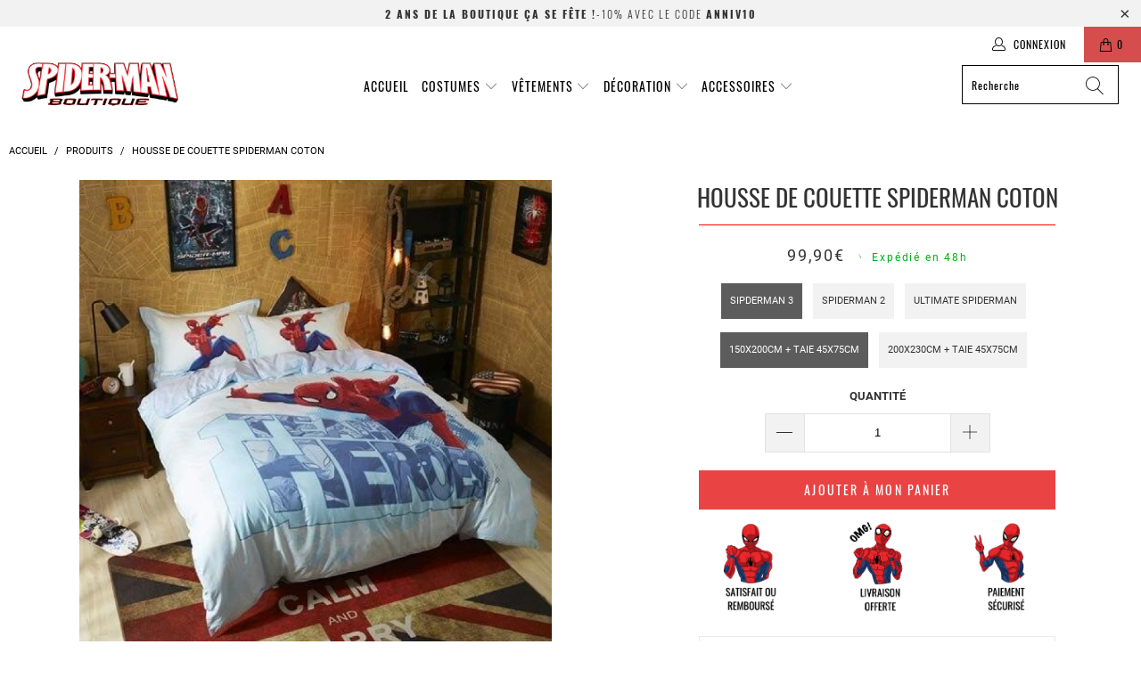

--- FILE ---
content_type: text/html; charset=utf-8
request_url: https://www.boutique-spiderman.com/products/housse-de-couette-spiderman-coton
body_size: 31740
content:


 <!DOCTYPE html>
<html lang="fr">
<head> <link rel="stylesheet" href="https://size-charts-relentless.herokuapp.com/css/size-charts-relentless.css" />
<script>
var sizeChartsRelentless = window.sizeChartsRelentless || {};
sizeChartsRelentless.product = {"id":6550890873020,"title":"Housse de Couette Spiderman Coton","handle":"housse-de-couette-spiderman-coton","description":"\u003cul data-mce-fragment=\"1\"\u003e\n\u003cli data-mce-fragment=\"1\"\u003e\n\u003cstrong data-mce-fragment=\"1\"\u003eExclusivité :\u003c\/strong\u003e\u003cspan data-mce-fragment=\"1\"\u003e \u003c\/span\u003eIntrouvable en magasin\u003c\/li\u003e\n\u003cli data-mce-fragment=\"1\"\u003eHousse de Couette + 2 Taies d'oreillers\u003c\/li\u003e\n\u003cli data-mce-fragment=\"1\"\u003e\n\u003cstrong data-mce-fragment=\"1\"\u003eDouce :\u003c\/strong\u003e\u003cspan data-mce-fragment=\"1\"\u003e \u003c\/span\u003erésistance optimal aux frottements\/lavages\u003c\/li\u003e\n\u003cli data-mce-fragment=\"1\"\u003eImpression 3D HD : Colorimétrie et détails soignés\u003c\/li\u003e\n\u003cli data-mce-fragment=\"1\"\u003e\u003cstrong data-mce-fragment=\"1\"\u003eLivraison Standard Offerte\u003c\/strong\u003e\u003c\/li\u003e\n\u003c\/ul\u003e\n\u003ch2\u003eUne superbe housse de couette en coton pour un fan de Spiderman \u003c\/h2\u003e\n\u003cp\u003eDisponible en 3 déclinaisons, notre housse de couette 100% coton offre une douceur incomparable. Ultimate Spiderman, ou des versions plus classiques imprimée sur la partie avant de la housse en plus des taies d'oreiller. Lavage en machine classique, cette parure de lit Spiderman est grandement appréciée pour son originalité et sa douceur.\u003c\/p\u003e","published_at":"2021-03-24T10:48:56+01:00","created_at":"2021-03-02T17:02:50+01:00","vendor":"Boutique Spiderman","type":"Parure de Lit","tags":[],"price":9990,"price_min":9990,"price_max":12990,"available":true,"price_varies":true,"compare_at_price":null,"compare_at_price_min":0,"compare_at_price_max":0,"compare_at_price_varies":false,"variants":[{"id":39299579805884,"title":"Sipderman 3 \/ 150x200cm + Taie 45x75cm","option1":"Sipderman 3","option2":"150x200cm + Taie 45x75cm","option3":null,"sku":"39954539-sipderman-3-no-flatsheet-twin-single-2pcs","requires_shipping":true,"taxable":false,"featured_image":{"id":28266290249916,"product_id":6550890873020,"position":2,"created_at":"2021-03-24T10:46:53+01:00","updated_at":"2021-03-24T10:47:13+01:00","alt":"Housse de Couette Spiderman Coton","width":800,"height":800,"src":"\/\/www.boutique-spiderman.com\/cdn\/shop\/products\/housse-de-couette-spiderman-coton-boutique-spiderman-238.jpg?v=1616579233","variant_ids":[39299579478204,39299579805884]},"available":true,"name":"Housse de Couette Spiderman Coton - Sipderman 3 \/ 150x200cm + Taie 45x75cm","public_title":"Sipderman 3 \/ 150x200cm + Taie 45x75cm","options":["Sipderman 3","150x200cm + Taie 45x75cm"],"price":9990,"weight":0,"compare_at_price":null,"inventory_management":"shopify","barcode":null,"featured_media":{"alt":"Housse de Couette Spiderman Coton","id":20555961139388,"position":2,"preview_image":{"aspect_ratio":1.0,"height":800,"width":800,"src":"\/\/www.boutique-spiderman.com\/cdn\/shop\/products\/housse-de-couette-spiderman-coton-boutique-spiderman-238.jpg?v=1616579233"}},"requires_selling_plan":false,"selling_plan_allocations":[]},{"id":39299579478204,"title":"Sipderman 3 \/ 200x230cm + Taie 45x75cm","option1":"Sipderman 3","option2":"200x230cm + Taie 45x75cm","option3":null,"sku":"39954539-sipderman-3-no-flatsheet-queen-3pcs","requires_shipping":true,"taxable":false,"featured_image":{"id":28266290249916,"product_id":6550890873020,"position":2,"created_at":"2021-03-24T10:46:53+01:00","updated_at":"2021-03-24T10:47:13+01:00","alt":"Housse de Couette Spiderman Coton","width":800,"height":800,"src":"\/\/www.boutique-spiderman.com\/cdn\/shop\/products\/housse-de-couette-spiderman-coton-boutique-spiderman-238.jpg?v=1616579233","variant_ids":[39299579478204,39299579805884]},"available":true,"name":"Housse de Couette Spiderman Coton - Sipderman 3 \/ 200x230cm + Taie 45x75cm","public_title":"Sipderman 3 \/ 200x230cm + Taie 45x75cm","options":["Sipderman 3","200x230cm + Taie 45x75cm"],"price":12990,"weight":0,"compare_at_price":null,"inventory_management":"shopify","barcode":null,"featured_media":{"alt":"Housse de Couette Spiderman Coton","id":20555961139388,"position":2,"preview_image":{"aspect_ratio":1.0,"height":800,"width":800,"src":"\/\/www.boutique-spiderman.com\/cdn\/shop\/products\/housse-de-couette-spiderman-coton-boutique-spiderman-238.jpg?v=1616579233"}},"requires_selling_plan":false,"selling_plan_allocations":[]},{"id":39299579642044,"title":"Spiderman 2 \/ 150x200cm + Taie 45x75cm","option1":"Spiderman 2","option2":"150x200cm + Taie 45x75cm","option3":null,"sku":"39954539-spiderman-2-no-flatsheet-twin-single-2pcs","requires_shipping":true,"taxable":false,"featured_image":{"id":28266290905276,"product_id":6550890873020,"position":3,"created_at":"2021-03-24T10:46:58+01:00","updated_at":"2021-03-24T10:47:13+01:00","alt":"Housse de Couette Spiderman Coton","width":800,"height":800,"src":"\/\/www.boutique-spiderman.com\/cdn\/shop\/products\/housse-de-couette-spiderman-coton-boutique-spiderman-716.jpg?v=1616579233","variant_ids":[39299579642044,39299580068028]},"available":true,"name":"Housse de Couette Spiderman Coton - Spiderman 2 \/ 150x200cm + Taie 45x75cm","public_title":"Spiderman 2 \/ 150x200cm + Taie 45x75cm","options":["Spiderman 2","150x200cm + Taie 45x75cm"],"price":9990,"weight":0,"compare_at_price":null,"inventory_management":"shopify","barcode":null,"featured_media":{"alt":"Housse de Couette Spiderman Coton","id":20555961827516,"position":3,"preview_image":{"aspect_ratio":1.0,"height":800,"width":800,"src":"\/\/www.boutique-spiderman.com\/cdn\/shop\/products\/housse-de-couette-spiderman-coton-boutique-spiderman-716.jpg?v=1616579233"}},"requires_selling_plan":false,"selling_plan_allocations":[]},{"id":39299580068028,"title":"Spiderman 2 \/ 200x230cm + Taie 45x75cm","option1":"Spiderman 2","option2":"200x230cm + Taie 45x75cm","option3":null,"sku":"39954539-spiderman-2-no-flatsheet-queen-3pcs","requires_shipping":true,"taxable":false,"featured_image":{"id":28266290905276,"product_id":6550890873020,"position":3,"created_at":"2021-03-24T10:46:58+01:00","updated_at":"2021-03-24T10:47:13+01:00","alt":"Housse de Couette Spiderman Coton","width":800,"height":800,"src":"\/\/www.boutique-spiderman.com\/cdn\/shop\/products\/housse-de-couette-spiderman-coton-boutique-spiderman-716.jpg?v=1616579233","variant_ids":[39299579642044,39299580068028]},"available":true,"name":"Housse de Couette Spiderman Coton - Spiderman 2 \/ 200x230cm + Taie 45x75cm","public_title":"Spiderman 2 \/ 200x230cm + Taie 45x75cm","options":["Spiderman 2","200x230cm + Taie 45x75cm"],"price":12990,"weight":0,"compare_at_price":null,"inventory_management":"shopify","barcode":null,"featured_media":{"alt":"Housse de Couette Spiderman Coton","id":20555961827516,"position":3,"preview_image":{"aspect_ratio":1.0,"height":800,"width":800,"src":"\/\/www.boutique-spiderman.com\/cdn\/shop\/products\/housse-de-couette-spiderman-coton-boutique-spiderman-716.jpg?v=1616579233"}},"requires_selling_plan":false,"selling_plan_allocations":[]},{"id":39299579904188,"title":"Ultimate Spiderman \/ 200x230cm + Taie 45x75cm","option1":"Ultimate Spiderman","option2":"200x230cm + Taie 45x75cm","option3":null,"sku":"39954539-red-spiderman-no-flatsheet-queen-3pcs","requires_shipping":true,"taxable":false,"featured_image":{"id":28266289365180,"product_id":6550890873020,"position":1,"created_at":"2021-03-24T10:46:49+01:00","updated_at":"2021-03-24T10:47:13+01:00","alt":"Housse de Couette Spiderman Coton","width":800,"height":800,"src":"\/\/www.boutique-spiderman.com\/cdn\/shop\/products\/housse-de-couette-spiderman-coton-boutique-spiderman-556.jpg?v=1616579233","variant_ids":[39299579904188,39299580166332]},"available":true,"name":"Housse de Couette Spiderman Coton - Ultimate Spiderman \/ 200x230cm + Taie 45x75cm","public_title":"Ultimate Spiderman \/ 200x230cm + Taie 45x75cm","options":["Ultimate Spiderman","200x230cm + Taie 45x75cm"],"price":12990,"weight":0,"compare_at_price":null,"inventory_management":"shopify","barcode":null,"featured_media":{"alt":"Housse de Couette Spiderman Coton","id":20555960287420,"position":1,"preview_image":{"aspect_ratio":1.0,"height":800,"width":800,"src":"\/\/www.boutique-spiderman.com\/cdn\/shop\/products\/housse-de-couette-spiderman-coton-boutique-spiderman-556.jpg?v=1616579233"}},"requires_selling_plan":false,"selling_plan_allocations":[]},{"id":39299580166332,"title":"Ultimate Spiderman \/ 150x200cm + Taie 45x75cm","option1":"Ultimate Spiderman","option2":"150x200cm + Taie 45x75cm","option3":null,"sku":"39954539-red-spiderman-no-flatsheet-twin-single-2pcs","requires_shipping":true,"taxable":false,"featured_image":{"id":28266289365180,"product_id":6550890873020,"position":1,"created_at":"2021-03-24T10:46:49+01:00","updated_at":"2021-03-24T10:47:13+01:00","alt":"Housse de Couette Spiderman Coton","width":800,"height":800,"src":"\/\/www.boutique-spiderman.com\/cdn\/shop\/products\/housse-de-couette-spiderman-coton-boutique-spiderman-556.jpg?v=1616579233","variant_ids":[39299579904188,39299580166332]},"available":true,"name":"Housse de Couette Spiderman Coton - Ultimate Spiderman \/ 150x200cm + Taie 45x75cm","public_title":"Ultimate Spiderman \/ 150x200cm + Taie 45x75cm","options":["Ultimate Spiderman","150x200cm + Taie 45x75cm"],"price":9990,"weight":0,"compare_at_price":null,"inventory_management":"shopify","barcode":null,"featured_media":{"alt":"Housse de Couette Spiderman Coton","id":20555960287420,"position":1,"preview_image":{"aspect_ratio":1.0,"height":800,"width":800,"src":"\/\/www.boutique-spiderman.com\/cdn\/shop\/products\/housse-de-couette-spiderman-coton-boutique-spiderman-556.jpg?v=1616579233"}},"requires_selling_plan":false,"selling_plan_allocations":[]}],"images":["\/\/www.boutique-spiderman.com\/cdn\/shop\/products\/housse-de-couette-spiderman-coton-boutique-spiderman-556.jpg?v=1616579233","\/\/www.boutique-spiderman.com\/cdn\/shop\/products\/housse-de-couette-spiderman-coton-boutique-spiderman-238.jpg?v=1616579233","\/\/www.boutique-spiderman.com\/cdn\/shop\/products\/housse-de-couette-spiderman-coton-boutique-spiderman-716.jpg?v=1616579233","\/\/www.boutique-spiderman.com\/cdn\/shop\/products\/housse-de-couette-spiderman-coton-boutique-spiderman-589.jpg?v=1616579233","\/\/www.boutique-spiderman.com\/cdn\/shop\/products\/housse-de-couette-spiderman-coton-boutique-spiderman-829.jpg?v=1616579233","\/\/www.boutique-spiderman.com\/cdn\/shop\/products\/housse-de-couette-spiderman-coton-boutique-spiderman-691.jpg?v=1616579233","\/\/www.boutique-spiderman.com\/cdn\/shop\/products\/housse-de-couette-spiderman-coton-boutique-spiderman-336.jpg?v=1616579233"],"featured_image":"\/\/www.boutique-spiderman.com\/cdn\/shop\/products\/housse-de-couette-spiderman-coton-boutique-spiderman-556.jpg?v=1616579233","options":["Modèle","Taille"],"media":[{"alt":"Housse de Couette Spiderman Coton","id":20555960287420,"position":1,"preview_image":{"aspect_ratio":1.0,"height":800,"width":800,"src":"\/\/www.boutique-spiderman.com\/cdn\/shop\/products\/housse-de-couette-spiderman-coton-boutique-spiderman-556.jpg?v=1616579233"},"aspect_ratio":1.0,"height":800,"media_type":"image","src":"\/\/www.boutique-spiderman.com\/cdn\/shop\/products\/housse-de-couette-spiderman-coton-boutique-spiderman-556.jpg?v=1616579233","width":800},{"alt":"Housse de Couette Spiderman Coton","id":20555961139388,"position":2,"preview_image":{"aspect_ratio":1.0,"height":800,"width":800,"src":"\/\/www.boutique-spiderman.com\/cdn\/shop\/products\/housse-de-couette-spiderman-coton-boutique-spiderman-238.jpg?v=1616579233"},"aspect_ratio":1.0,"height":800,"media_type":"image","src":"\/\/www.boutique-spiderman.com\/cdn\/shop\/products\/housse-de-couette-spiderman-coton-boutique-spiderman-238.jpg?v=1616579233","width":800},{"alt":"Housse de Couette Spiderman Coton","id":20555961827516,"position":3,"preview_image":{"aspect_ratio":1.0,"height":800,"width":800,"src":"\/\/www.boutique-spiderman.com\/cdn\/shop\/products\/housse-de-couette-spiderman-coton-boutique-spiderman-716.jpg?v=1616579233"},"aspect_ratio":1.0,"height":800,"media_type":"image","src":"\/\/www.boutique-spiderman.com\/cdn\/shop\/products\/housse-de-couette-spiderman-coton-boutique-spiderman-716.jpg?v=1616579233","width":800},{"alt":"Housse de Couette Spiderman Coton","id":20555962384572,"position":4,"preview_image":{"aspect_ratio":1.0,"height":800,"width":800,"src":"\/\/www.boutique-spiderman.com\/cdn\/shop\/products\/housse-de-couette-spiderman-coton-boutique-spiderman-589.jpg?v=1616579233"},"aspect_ratio":1.0,"height":800,"media_type":"image","src":"\/\/www.boutique-spiderman.com\/cdn\/shop\/products\/housse-de-couette-spiderman-coton-boutique-spiderman-589.jpg?v=1616579233","width":800},{"alt":"Housse de Couette Spiderman Coton","id":20555963334844,"position":5,"preview_image":{"aspect_ratio":1.0,"height":800,"width":800,"src":"\/\/www.boutique-spiderman.com\/cdn\/shop\/products\/housse-de-couette-spiderman-coton-boutique-spiderman-829.jpg?v=1616579233"},"aspect_ratio":1.0,"height":800,"media_type":"image","src":"\/\/www.boutique-spiderman.com\/cdn\/shop\/products\/housse-de-couette-spiderman-coton-boutique-spiderman-829.jpg?v=1616579233","width":800},{"alt":"Housse de Couette Spiderman Coton","id":20555963990204,"position":6,"preview_image":{"aspect_ratio":1.0,"height":800,"width":800,"src":"\/\/www.boutique-spiderman.com\/cdn\/shop\/products\/housse-de-couette-spiderman-coton-boutique-spiderman-691.jpg?v=1616579233"},"aspect_ratio":1.0,"height":800,"media_type":"image","src":"\/\/www.boutique-spiderman.com\/cdn\/shop\/products\/housse-de-couette-spiderman-coton-boutique-spiderman-691.jpg?v=1616579233","width":800},{"alt":"Housse de Couette Spiderman Coton","id":20555964547260,"position":7,"preview_image":{"aspect_ratio":1.0,"height":800,"width":800,"src":"\/\/www.boutique-spiderman.com\/cdn\/shop\/products\/housse-de-couette-spiderman-coton-boutique-spiderman-336.jpg?v=1616579233"},"aspect_ratio":1.0,"height":800,"media_type":"image","src":"\/\/www.boutique-spiderman.com\/cdn\/shop\/products\/housse-de-couette-spiderman-coton-boutique-spiderman-336.jpg?v=1616579233","width":800}],"requires_selling_plan":false,"selling_plan_groups":[],"content":"\u003cul data-mce-fragment=\"1\"\u003e\n\u003cli data-mce-fragment=\"1\"\u003e\n\u003cstrong data-mce-fragment=\"1\"\u003eExclusivité :\u003c\/strong\u003e\u003cspan data-mce-fragment=\"1\"\u003e \u003c\/span\u003eIntrouvable en magasin\u003c\/li\u003e\n\u003cli data-mce-fragment=\"1\"\u003eHousse de Couette + 2 Taies d'oreillers\u003c\/li\u003e\n\u003cli data-mce-fragment=\"1\"\u003e\n\u003cstrong data-mce-fragment=\"1\"\u003eDouce :\u003c\/strong\u003e\u003cspan data-mce-fragment=\"1\"\u003e \u003c\/span\u003erésistance optimal aux frottements\/lavages\u003c\/li\u003e\n\u003cli data-mce-fragment=\"1\"\u003eImpression 3D HD : Colorimétrie et détails soignés\u003c\/li\u003e\n\u003cli data-mce-fragment=\"1\"\u003e\u003cstrong data-mce-fragment=\"1\"\u003eLivraison Standard Offerte\u003c\/strong\u003e\u003c\/li\u003e\n\u003c\/ul\u003e\n\u003ch2\u003eUne superbe housse de couette en coton pour un fan de Spiderman \u003c\/h2\u003e\n\u003cp\u003eDisponible en 3 déclinaisons, notre housse de couette 100% coton offre une douceur incomparable. Ultimate Spiderman, ou des versions plus classiques imprimée sur la partie avant de la housse en plus des taies d'oreiller. Lavage en machine classique, cette parure de lit Spiderman est grandement appréciée pour son originalité et sa douceur.\u003c\/p\u003e"};
sizeChartsRelentless.productCollections = [{"id":260945772732,"handle":"housse-de-couette-spiderman","updated_at":"2025-11-30T13:16:50+01:00","published_at":"2021-03-02T14:04:25+01:00","sort_order":"manual","template_suffix":"","published_scope":"web","title":"Housses de Couettes","body_html":"\u003cp\u003eUn vrai héros mérite un repos digne de ce nom dans une \u003cstrong\u003ehousse de couette Spiderman\u003c\/strong\u003e aussi douce que les cheveux de Gwen Stacy ou Mary Jane...!\u003c\/p\u003e\n\u003cbutton style=\"background-color: #ff0000; border-radius: 2px; border: 1px solid #ffffff; color: #ffffff; padding: 6px 14px; font-size: 15px; cursor: pointer;\" id=\"myBtn\" spellcheck=\"false\" data-gramm=\"false\" onclick=\"let secondTextFind = false;\n    var moreText = document.getElementsByClassName('moreTextAfter');\n    var displayStyle_0 = moreText[0].style.display;\n    var displayStyle_1 = null;\n    if(displayStyle_0 === 'block') moreText[0].style.display = 'none';\n    else moreText[0].style.display = 'block';\n    if(moreText[1] !== null \u0026amp;\u0026amp; moreText[1] !== undefined)\n    displayStyle_1 = moreText[1].style.display;\n    if(displayStyle_1 !== null \u0026amp;\u0026amp; displayStyle_1 === 'block')\n    moreText[1].style.display = 'none';\n    else if(displayStyle_1 !== null \u0026amp;\u0026amp; displayStyle_1 === 'none')\n    moreText[1].style.display = 'block';\"\u003eEn savoir plus\u003c\/button\u003e\n\u003cdiv style=\"display: none; margin-top: 5px;\" class=\"moreTextAfter\"\u003e\n\u003ch2\u003eNos Housses de Couette Spiderman\u003c\/h2\u003e\n\u003cp\u003eCette collection de literie à l'effigie de Spiderman ne te laissera pas de marbre. Que ce soit pour 1 personne ou 2 personnes, tu pourras choisir un modèle haut en couleur comme la housse de couette Marvel ou quelque chose de plus sobre comme la version Spiderman noir. Leur point commun ? Leur douceur et leur durabilité après plusieurs lavages ! \u003c\/p\u003e\n\u003cp\u003eLa Housse de Couette Spiderman 200x200cm fait des ravages chez les fans, et on comprend bien pourquoi. Elle reprend les codes classique des films hollywoodiens pour offrir un design unique qui te feront sentir Peter Parker à chaque nuit.\u003c\/p\u003e\n\u003ch2\u003eHousses de Couette Spiderman Coton\u003c\/h2\u003e\n\u003cp\u003eDormir comme sur un nuage, c'est l'objectif que la Boutique Spiderman s'est fixé pour offrir à ses clients des expériences nocturnes inédites. Si comme Peter Parker, tu n'es pas un lève-tôt, alors n'hésite plus, notre literie spiderman à déjà satisfait plus de 800 clients, pourquoi pas toi ? \u003c\/p\u003e\n\u003cp\u003eUne confection en coton organique, des taies d'oreillers aussi reposantes que les super pouvoirs d'Electro (c'est évidemment une blague..), voilà les garanties que nous nous sommes fixés. Le lin ainsi qu'un textile choisit sur le fil donnent naissance à des parures de lit dont seul toi pourra profiter chaque nuit.\u003c\/p\u003e\n\u003ch2\u003eLa fameuse housse de couette Spiderman noir\u003c\/h2\u003e\n\u003cp\u003eIdéale pour se replonger dans le troisième volet de la série, elle est obscure, intrigante et animée par un symbiote maléfique... La housse de couette spiderman noire est fortement appréciée par les fans, alors procure la toi, oublie les cauchemars et dis bonjour aux rêves en compagnie de Venom..!\u003c\/p\u003e\n\u003cp\u003eFête ton anniversaire dignement avec une \u003ca href=\"https:\/\/www.boutique-spiderman.com\/collections\/deco-anniversaire-spiderman\" title=\"anniversaire spiderman\"\u003e\u003cspan style=\"text-decoration: underline; color: #2b00ff;\"\u003e\u003cstrong\u003edéco anniversaire Spiderman\u003c\/strong\u003e\u003c\/span\u003e\u003c\/a\u003e aux couleurs de Peter Parker et ses super amis !\u003c\/p\u003e\n\u003c\/div\u003e","image":{"created_at":"2021-08-19T00:18:51+02:00","alt":"Housse de Couette Spiderman","width":800,"height":800,"src":"\/\/www.boutique-spiderman.com\/cdn\/shop\/collections\/housse-de-couette-spiderman.jpg?v=1629325131"}}];

</script>


<meta name="google-site-verification" content="RsM0JkmnuakEb5fvms02IanlkTH0FaQmmwGtcGa3oWg" />
    
<script>
pintrk('track', 'addtocart', {
value: 100,
order_quantity: 1,
currency: 'USD'
});
pintrk('track', 'checkout', {
value: 100,
order_quantity: 1,
currency: 'USD'
});
pintrk('track', 'pagevisit');
</script>
    
    
  
<!-- Mobile Specific Metas -->
<meta name="HandheldFriendly" content="True">
<meta name="MobileOptimized" content="320">
<meta name="viewport" content="width=device-width,initial-scale=1">
<meta name="theme-color" content="#ffffff">
  
<link rel="preconnect dns-prefetch" href="https://fonts.shopifycdn.com" />
<link rel="preconnect dns-prefetch" href="https://cdn.shopify.com" />
<link rel="preconnect dns-prefetch" href="https://v.shopify.com" />
<link rel="preconnect dns-prefetch" href="https://cdn.shopifycloud.com" />
  

  
<link rel="stylesheet" href="https://cdnjs.cloudflare.com/ajax/libs/fancybox/3.5.6/jquery.fancybox.css">
<link rel="stylesheet" href="https://maxcdn.bootstrapcdn.com/font-awesome/4.5.0/css/font-awesome.min.css">
<link href="https://fonts.googleapis.com/css?family=Merriweather:400,900,900i" rel="stylesheet">


<meta name="description" content="La meilleure Housse de Couette Spiderman Coton du marché français. Douce et motif imprimé, Boutique Spiderman Officielle. Livraison Standard Offerte." />



<link rel="shortcut icon" type="image/x-icon" href="//www.boutique-spiderman.com/cdn/shop/files/Copie_de_Sans_titre_2_180x180.png?v=1614962483">
<link rel="apple-touch-icon" href="//www.boutique-spiderman.com/cdn/shop/files/Copie_de_Sans_titre_2_180x180.png?v=1614962483"/>
<link rel="apple-touch-icon" sizes="57x57" href="//www.boutique-spiderman.com/cdn/shop/files/Copie_de_Sans_titre_2_57x57.png?v=1614962483"/>
<link rel="apple-touch-icon" sizes="60x60" href="//www.boutique-spiderman.com/cdn/shop/files/Copie_de_Sans_titre_2_60x60.png?v=1614962483"/>
<link rel="apple-touch-icon" sizes="72x72" href="//www.boutique-spiderman.com/cdn/shop/files/Copie_de_Sans_titre_2_72x72.png?v=1614962483"/>
<link rel="apple-touch-icon" sizes="76x76" href="//www.boutique-spiderman.com/cdn/shop/files/Copie_de_Sans_titre_2_76x76.png?v=1614962483"/>
<link rel="apple-touch-icon" sizes="114x114" href="//www.boutique-spiderman.com/cdn/shop/files/Copie_de_Sans_titre_2_114x114.png?v=1614962483"/>
<link rel="apple-touch-icon" sizes="180x180" href="//www.boutique-spiderman.com/cdn/shop/files/Copie_de_Sans_titre_2_180x180.png?v=1614962483"/>
<link rel="apple-touch-icon" sizes="228x228" href="//www.boutique-spiderman.com/cdn/shop/files/Copie_de_Sans_titre_2_228x228.png?v=1614962483"/>

<link rel="canonical" href="https://www.boutique-spiderman.com/products/housse-de-couette-spiderman-coton" />






<link rel="stylesheet" href="https://size-charts-relentless.herokuapp.com/css/size-charts-relentless.css" />
<script>
var sizeChartsRelentless = window.sizeChartsRelentless || {};
sizeChartsRelentless.product = {"id":6550890873020,"title":"Housse de Couette Spiderman Coton","handle":"housse-de-couette-spiderman-coton","description":"\u003cul data-mce-fragment=\"1\"\u003e\n\u003cli data-mce-fragment=\"1\"\u003e\n\u003cstrong data-mce-fragment=\"1\"\u003eExclusivité :\u003c\/strong\u003e\u003cspan data-mce-fragment=\"1\"\u003e \u003c\/span\u003eIntrouvable en magasin\u003c\/li\u003e\n\u003cli data-mce-fragment=\"1\"\u003eHousse de Couette + 2 Taies d'oreillers\u003c\/li\u003e\n\u003cli data-mce-fragment=\"1\"\u003e\n\u003cstrong data-mce-fragment=\"1\"\u003eDouce :\u003c\/strong\u003e\u003cspan data-mce-fragment=\"1\"\u003e \u003c\/span\u003erésistance optimal aux frottements\/lavages\u003c\/li\u003e\n\u003cli data-mce-fragment=\"1\"\u003eImpression 3D HD : Colorimétrie et détails soignés\u003c\/li\u003e\n\u003cli data-mce-fragment=\"1\"\u003e\u003cstrong data-mce-fragment=\"1\"\u003eLivraison Standard Offerte\u003c\/strong\u003e\u003c\/li\u003e\n\u003c\/ul\u003e\n\u003ch2\u003eUne superbe housse de couette en coton pour un fan de Spiderman \u003c\/h2\u003e\n\u003cp\u003eDisponible en 3 déclinaisons, notre housse de couette 100% coton offre une douceur incomparable. Ultimate Spiderman, ou des versions plus classiques imprimée sur la partie avant de la housse en plus des taies d'oreiller. Lavage en machine classique, cette parure de lit Spiderman est grandement appréciée pour son originalité et sa douceur.\u003c\/p\u003e","published_at":"2021-03-24T10:48:56+01:00","created_at":"2021-03-02T17:02:50+01:00","vendor":"Boutique Spiderman","type":"Parure de Lit","tags":[],"price":9990,"price_min":9990,"price_max":12990,"available":true,"price_varies":true,"compare_at_price":null,"compare_at_price_min":0,"compare_at_price_max":0,"compare_at_price_varies":false,"variants":[{"id":39299579805884,"title":"Sipderman 3 \/ 150x200cm + Taie 45x75cm","option1":"Sipderman 3","option2":"150x200cm + Taie 45x75cm","option3":null,"sku":"39954539-sipderman-3-no-flatsheet-twin-single-2pcs","requires_shipping":true,"taxable":false,"featured_image":{"id":28266290249916,"product_id":6550890873020,"position":2,"created_at":"2021-03-24T10:46:53+01:00","updated_at":"2021-03-24T10:47:13+01:00","alt":"Housse de Couette Spiderman Coton","width":800,"height":800,"src":"\/\/www.boutique-spiderman.com\/cdn\/shop\/products\/housse-de-couette-spiderman-coton-boutique-spiderman-238.jpg?v=1616579233","variant_ids":[39299579478204,39299579805884]},"available":true,"name":"Housse de Couette Spiderman Coton - Sipderman 3 \/ 150x200cm + Taie 45x75cm","public_title":"Sipderman 3 \/ 150x200cm + Taie 45x75cm","options":["Sipderman 3","150x200cm + Taie 45x75cm"],"price":9990,"weight":0,"compare_at_price":null,"inventory_management":"shopify","barcode":null,"featured_media":{"alt":"Housse de Couette Spiderman Coton","id":20555961139388,"position":2,"preview_image":{"aspect_ratio":1.0,"height":800,"width":800,"src":"\/\/www.boutique-spiderman.com\/cdn\/shop\/products\/housse-de-couette-spiderman-coton-boutique-spiderman-238.jpg?v=1616579233"}},"requires_selling_plan":false,"selling_plan_allocations":[]},{"id":39299579478204,"title":"Sipderman 3 \/ 200x230cm + Taie 45x75cm","option1":"Sipderman 3","option2":"200x230cm + Taie 45x75cm","option3":null,"sku":"39954539-sipderman-3-no-flatsheet-queen-3pcs","requires_shipping":true,"taxable":false,"featured_image":{"id":28266290249916,"product_id":6550890873020,"position":2,"created_at":"2021-03-24T10:46:53+01:00","updated_at":"2021-03-24T10:47:13+01:00","alt":"Housse de Couette Spiderman Coton","width":800,"height":800,"src":"\/\/www.boutique-spiderman.com\/cdn\/shop\/products\/housse-de-couette-spiderman-coton-boutique-spiderman-238.jpg?v=1616579233","variant_ids":[39299579478204,39299579805884]},"available":true,"name":"Housse de Couette Spiderman Coton - Sipderman 3 \/ 200x230cm + Taie 45x75cm","public_title":"Sipderman 3 \/ 200x230cm + Taie 45x75cm","options":["Sipderman 3","200x230cm + Taie 45x75cm"],"price":12990,"weight":0,"compare_at_price":null,"inventory_management":"shopify","barcode":null,"featured_media":{"alt":"Housse de Couette Spiderman Coton","id":20555961139388,"position":2,"preview_image":{"aspect_ratio":1.0,"height":800,"width":800,"src":"\/\/www.boutique-spiderman.com\/cdn\/shop\/products\/housse-de-couette-spiderman-coton-boutique-spiderman-238.jpg?v=1616579233"}},"requires_selling_plan":false,"selling_plan_allocations":[]},{"id":39299579642044,"title":"Spiderman 2 \/ 150x200cm + Taie 45x75cm","option1":"Spiderman 2","option2":"150x200cm + Taie 45x75cm","option3":null,"sku":"39954539-spiderman-2-no-flatsheet-twin-single-2pcs","requires_shipping":true,"taxable":false,"featured_image":{"id":28266290905276,"product_id":6550890873020,"position":3,"created_at":"2021-03-24T10:46:58+01:00","updated_at":"2021-03-24T10:47:13+01:00","alt":"Housse de Couette Spiderman Coton","width":800,"height":800,"src":"\/\/www.boutique-spiderman.com\/cdn\/shop\/products\/housse-de-couette-spiderman-coton-boutique-spiderman-716.jpg?v=1616579233","variant_ids":[39299579642044,39299580068028]},"available":true,"name":"Housse de Couette Spiderman Coton - Spiderman 2 \/ 150x200cm + Taie 45x75cm","public_title":"Spiderman 2 \/ 150x200cm + Taie 45x75cm","options":["Spiderman 2","150x200cm + Taie 45x75cm"],"price":9990,"weight":0,"compare_at_price":null,"inventory_management":"shopify","barcode":null,"featured_media":{"alt":"Housse de Couette Spiderman Coton","id":20555961827516,"position":3,"preview_image":{"aspect_ratio":1.0,"height":800,"width":800,"src":"\/\/www.boutique-spiderman.com\/cdn\/shop\/products\/housse-de-couette-spiderman-coton-boutique-spiderman-716.jpg?v=1616579233"}},"requires_selling_plan":false,"selling_plan_allocations":[]},{"id":39299580068028,"title":"Spiderman 2 \/ 200x230cm + Taie 45x75cm","option1":"Spiderman 2","option2":"200x230cm + Taie 45x75cm","option3":null,"sku":"39954539-spiderman-2-no-flatsheet-queen-3pcs","requires_shipping":true,"taxable":false,"featured_image":{"id":28266290905276,"product_id":6550890873020,"position":3,"created_at":"2021-03-24T10:46:58+01:00","updated_at":"2021-03-24T10:47:13+01:00","alt":"Housse de Couette Spiderman Coton","width":800,"height":800,"src":"\/\/www.boutique-spiderman.com\/cdn\/shop\/products\/housse-de-couette-spiderman-coton-boutique-spiderman-716.jpg?v=1616579233","variant_ids":[39299579642044,39299580068028]},"available":true,"name":"Housse de Couette Spiderman Coton - Spiderman 2 \/ 200x230cm + Taie 45x75cm","public_title":"Spiderman 2 \/ 200x230cm + Taie 45x75cm","options":["Spiderman 2","200x230cm + Taie 45x75cm"],"price":12990,"weight":0,"compare_at_price":null,"inventory_management":"shopify","barcode":null,"featured_media":{"alt":"Housse de Couette Spiderman Coton","id":20555961827516,"position":3,"preview_image":{"aspect_ratio":1.0,"height":800,"width":800,"src":"\/\/www.boutique-spiderman.com\/cdn\/shop\/products\/housse-de-couette-spiderman-coton-boutique-spiderman-716.jpg?v=1616579233"}},"requires_selling_plan":false,"selling_plan_allocations":[]},{"id":39299579904188,"title":"Ultimate Spiderman \/ 200x230cm + Taie 45x75cm","option1":"Ultimate Spiderman","option2":"200x230cm + Taie 45x75cm","option3":null,"sku":"39954539-red-spiderman-no-flatsheet-queen-3pcs","requires_shipping":true,"taxable":false,"featured_image":{"id":28266289365180,"product_id":6550890873020,"position":1,"created_at":"2021-03-24T10:46:49+01:00","updated_at":"2021-03-24T10:47:13+01:00","alt":"Housse de Couette Spiderman Coton","width":800,"height":800,"src":"\/\/www.boutique-spiderman.com\/cdn\/shop\/products\/housse-de-couette-spiderman-coton-boutique-spiderman-556.jpg?v=1616579233","variant_ids":[39299579904188,39299580166332]},"available":true,"name":"Housse de Couette Spiderman Coton - Ultimate Spiderman \/ 200x230cm + Taie 45x75cm","public_title":"Ultimate Spiderman \/ 200x230cm + Taie 45x75cm","options":["Ultimate Spiderman","200x230cm + Taie 45x75cm"],"price":12990,"weight":0,"compare_at_price":null,"inventory_management":"shopify","barcode":null,"featured_media":{"alt":"Housse de Couette Spiderman Coton","id":20555960287420,"position":1,"preview_image":{"aspect_ratio":1.0,"height":800,"width":800,"src":"\/\/www.boutique-spiderman.com\/cdn\/shop\/products\/housse-de-couette-spiderman-coton-boutique-spiderman-556.jpg?v=1616579233"}},"requires_selling_plan":false,"selling_plan_allocations":[]},{"id":39299580166332,"title":"Ultimate Spiderman \/ 150x200cm + Taie 45x75cm","option1":"Ultimate Spiderman","option2":"150x200cm + Taie 45x75cm","option3":null,"sku":"39954539-red-spiderman-no-flatsheet-twin-single-2pcs","requires_shipping":true,"taxable":false,"featured_image":{"id":28266289365180,"product_id":6550890873020,"position":1,"created_at":"2021-03-24T10:46:49+01:00","updated_at":"2021-03-24T10:47:13+01:00","alt":"Housse de Couette Spiderman Coton","width":800,"height":800,"src":"\/\/www.boutique-spiderman.com\/cdn\/shop\/products\/housse-de-couette-spiderman-coton-boutique-spiderman-556.jpg?v=1616579233","variant_ids":[39299579904188,39299580166332]},"available":true,"name":"Housse de Couette Spiderman Coton - Ultimate Spiderman \/ 150x200cm + Taie 45x75cm","public_title":"Ultimate Spiderman \/ 150x200cm + Taie 45x75cm","options":["Ultimate Spiderman","150x200cm + Taie 45x75cm"],"price":9990,"weight":0,"compare_at_price":null,"inventory_management":"shopify","barcode":null,"featured_media":{"alt":"Housse de Couette Spiderman Coton","id":20555960287420,"position":1,"preview_image":{"aspect_ratio":1.0,"height":800,"width":800,"src":"\/\/www.boutique-spiderman.com\/cdn\/shop\/products\/housse-de-couette-spiderman-coton-boutique-spiderman-556.jpg?v=1616579233"}},"requires_selling_plan":false,"selling_plan_allocations":[]}],"images":["\/\/www.boutique-spiderman.com\/cdn\/shop\/products\/housse-de-couette-spiderman-coton-boutique-spiderman-556.jpg?v=1616579233","\/\/www.boutique-spiderman.com\/cdn\/shop\/products\/housse-de-couette-spiderman-coton-boutique-spiderman-238.jpg?v=1616579233","\/\/www.boutique-spiderman.com\/cdn\/shop\/products\/housse-de-couette-spiderman-coton-boutique-spiderman-716.jpg?v=1616579233","\/\/www.boutique-spiderman.com\/cdn\/shop\/products\/housse-de-couette-spiderman-coton-boutique-spiderman-589.jpg?v=1616579233","\/\/www.boutique-spiderman.com\/cdn\/shop\/products\/housse-de-couette-spiderman-coton-boutique-spiderman-829.jpg?v=1616579233","\/\/www.boutique-spiderman.com\/cdn\/shop\/products\/housse-de-couette-spiderman-coton-boutique-spiderman-691.jpg?v=1616579233","\/\/www.boutique-spiderman.com\/cdn\/shop\/products\/housse-de-couette-spiderman-coton-boutique-spiderman-336.jpg?v=1616579233"],"featured_image":"\/\/www.boutique-spiderman.com\/cdn\/shop\/products\/housse-de-couette-spiderman-coton-boutique-spiderman-556.jpg?v=1616579233","options":["Modèle","Taille"],"media":[{"alt":"Housse de Couette Spiderman Coton","id":20555960287420,"position":1,"preview_image":{"aspect_ratio":1.0,"height":800,"width":800,"src":"\/\/www.boutique-spiderman.com\/cdn\/shop\/products\/housse-de-couette-spiderman-coton-boutique-spiderman-556.jpg?v=1616579233"},"aspect_ratio":1.0,"height":800,"media_type":"image","src":"\/\/www.boutique-spiderman.com\/cdn\/shop\/products\/housse-de-couette-spiderman-coton-boutique-spiderman-556.jpg?v=1616579233","width":800},{"alt":"Housse de Couette Spiderman Coton","id":20555961139388,"position":2,"preview_image":{"aspect_ratio":1.0,"height":800,"width":800,"src":"\/\/www.boutique-spiderman.com\/cdn\/shop\/products\/housse-de-couette-spiderman-coton-boutique-spiderman-238.jpg?v=1616579233"},"aspect_ratio":1.0,"height":800,"media_type":"image","src":"\/\/www.boutique-spiderman.com\/cdn\/shop\/products\/housse-de-couette-spiderman-coton-boutique-spiderman-238.jpg?v=1616579233","width":800},{"alt":"Housse de Couette Spiderman Coton","id":20555961827516,"position":3,"preview_image":{"aspect_ratio":1.0,"height":800,"width":800,"src":"\/\/www.boutique-spiderman.com\/cdn\/shop\/products\/housse-de-couette-spiderman-coton-boutique-spiderman-716.jpg?v=1616579233"},"aspect_ratio":1.0,"height":800,"media_type":"image","src":"\/\/www.boutique-spiderman.com\/cdn\/shop\/products\/housse-de-couette-spiderman-coton-boutique-spiderman-716.jpg?v=1616579233","width":800},{"alt":"Housse de Couette Spiderman Coton","id":20555962384572,"position":4,"preview_image":{"aspect_ratio":1.0,"height":800,"width":800,"src":"\/\/www.boutique-spiderman.com\/cdn\/shop\/products\/housse-de-couette-spiderman-coton-boutique-spiderman-589.jpg?v=1616579233"},"aspect_ratio":1.0,"height":800,"media_type":"image","src":"\/\/www.boutique-spiderman.com\/cdn\/shop\/products\/housse-de-couette-spiderman-coton-boutique-spiderman-589.jpg?v=1616579233","width":800},{"alt":"Housse de Couette Spiderman Coton","id":20555963334844,"position":5,"preview_image":{"aspect_ratio":1.0,"height":800,"width":800,"src":"\/\/www.boutique-spiderman.com\/cdn\/shop\/products\/housse-de-couette-spiderman-coton-boutique-spiderman-829.jpg?v=1616579233"},"aspect_ratio":1.0,"height":800,"media_type":"image","src":"\/\/www.boutique-spiderman.com\/cdn\/shop\/products\/housse-de-couette-spiderman-coton-boutique-spiderman-829.jpg?v=1616579233","width":800},{"alt":"Housse de Couette Spiderman Coton","id":20555963990204,"position":6,"preview_image":{"aspect_ratio":1.0,"height":800,"width":800,"src":"\/\/www.boutique-spiderman.com\/cdn\/shop\/products\/housse-de-couette-spiderman-coton-boutique-spiderman-691.jpg?v=1616579233"},"aspect_ratio":1.0,"height":800,"media_type":"image","src":"\/\/www.boutique-spiderman.com\/cdn\/shop\/products\/housse-de-couette-spiderman-coton-boutique-spiderman-691.jpg?v=1616579233","width":800},{"alt":"Housse de Couette Spiderman Coton","id":20555964547260,"position":7,"preview_image":{"aspect_ratio":1.0,"height":800,"width":800,"src":"\/\/www.boutique-spiderman.com\/cdn\/shop\/products\/housse-de-couette-spiderman-coton-boutique-spiderman-336.jpg?v=1616579233"},"aspect_ratio":1.0,"height":800,"media_type":"image","src":"\/\/www.boutique-spiderman.com\/cdn\/shop\/products\/housse-de-couette-spiderman-coton-boutique-spiderman-336.jpg?v=1616579233","width":800}],"requires_selling_plan":false,"selling_plan_groups":[],"content":"\u003cul data-mce-fragment=\"1\"\u003e\n\u003cli data-mce-fragment=\"1\"\u003e\n\u003cstrong data-mce-fragment=\"1\"\u003eExclusivité :\u003c\/strong\u003e\u003cspan data-mce-fragment=\"1\"\u003e \u003c\/span\u003eIntrouvable en magasin\u003c\/li\u003e\n\u003cli data-mce-fragment=\"1\"\u003eHousse de Couette + 2 Taies d'oreillers\u003c\/li\u003e\n\u003cli data-mce-fragment=\"1\"\u003e\n\u003cstrong data-mce-fragment=\"1\"\u003eDouce :\u003c\/strong\u003e\u003cspan data-mce-fragment=\"1\"\u003e \u003c\/span\u003erésistance optimal aux frottements\/lavages\u003c\/li\u003e\n\u003cli data-mce-fragment=\"1\"\u003eImpression 3D HD : Colorimétrie et détails soignés\u003c\/li\u003e\n\u003cli data-mce-fragment=\"1\"\u003e\u003cstrong data-mce-fragment=\"1\"\u003eLivraison Standard Offerte\u003c\/strong\u003e\u003c\/li\u003e\n\u003c\/ul\u003e\n\u003ch2\u003eUne superbe housse de couette en coton pour un fan de Spiderman \u003c\/h2\u003e\n\u003cp\u003eDisponible en 3 déclinaisons, notre housse de couette 100% coton offre une douceur incomparable. Ultimate Spiderman, ou des versions plus classiques imprimée sur la partie avant de la housse en plus des taies d'oreiller. Lavage en machine classique, cette parure de lit Spiderman est grandement appréciée pour son originalité et sa douceur.\u003c\/p\u003e"};
sizeChartsRelentless.productCollections = [{"id":260945772732,"handle":"housse-de-couette-spiderman","updated_at":"2025-11-30T13:16:50+01:00","published_at":"2021-03-02T14:04:25+01:00","sort_order":"manual","template_suffix":"","published_scope":"web","title":"Housses de Couettes","body_html":"\u003cp\u003eUn vrai héros mérite un repos digne de ce nom dans une \u003cstrong\u003ehousse de couette Spiderman\u003c\/strong\u003e aussi douce que les cheveux de Gwen Stacy ou Mary Jane...!\u003c\/p\u003e\n\u003cbutton style=\"background-color: #ff0000; border-radius: 2px; border: 1px solid #ffffff; color: #ffffff; padding: 6px 14px; font-size: 15px; cursor: pointer;\" id=\"myBtn\" spellcheck=\"false\" data-gramm=\"false\" onclick=\"let secondTextFind = false;\n    var moreText = document.getElementsByClassName('moreTextAfter');\n    var displayStyle_0 = moreText[0].style.display;\n    var displayStyle_1 = null;\n    if(displayStyle_0 === 'block') moreText[0].style.display = 'none';\n    else moreText[0].style.display = 'block';\n    if(moreText[1] !== null \u0026amp;\u0026amp; moreText[1] !== undefined)\n    displayStyle_1 = moreText[1].style.display;\n    if(displayStyle_1 !== null \u0026amp;\u0026amp; displayStyle_1 === 'block')\n    moreText[1].style.display = 'none';\n    else if(displayStyle_1 !== null \u0026amp;\u0026amp; displayStyle_1 === 'none')\n    moreText[1].style.display = 'block';\"\u003eEn savoir plus\u003c\/button\u003e\n\u003cdiv style=\"display: none; margin-top: 5px;\" class=\"moreTextAfter\"\u003e\n\u003ch2\u003eNos Housses de Couette Spiderman\u003c\/h2\u003e\n\u003cp\u003eCette collection de literie à l'effigie de Spiderman ne te laissera pas de marbre. Que ce soit pour 1 personne ou 2 personnes, tu pourras choisir un modèle haut en couleur comme la housse de couette Marvel ou quelque chose de plus sobre comme la version Spiderman noir. Leur point commun ? Leur douceur et leur durabilité après plusieurs lavages ! \u003c\/p\u003e\n\u003cp\u003eLa Housse de Couette Spiderman 200x200cm fait des ravages chez les fans, et on comprend bien pourquoi. Elle reprend les codes classique des films hollywoodiens pour offrir un design unique qui te feront sentir Peter Parker à chaque nuit.\u003c\/p\u003e\n\u003ch2\u003eHousses de Couette Spiderman Coton\u003c\/h2\u003e\n\u003cp\u003eDormir comme sur un nuage, c'est l'objectif que la Boutique Spiderman s'est fixé pour offrir à ses clients des expériences nocturnes inédites. Si comme Peter Parker, tu n'es pas un lève-tôt, alors n'hésite plus, notre literie spiderman à déjà satisfait plus de 800 clients, pourquoi pas toi ? \u003c\/p\u003e\n\u003cp\u003eUne confection en coton organique, des taies d'oreillers aussi reposantes que les super pouvoirs d'Electro (c'est évidemment une blague..), voilà les garanties que nous nous sommes fixés. Le lin ainsi qu'un textile choisit sur le fil donnent naissance à des parures de lit dont seul toi pourra profiter chaque nuit.\u003c\/p\u003e\n\u003ch2\u003eLa fameuse housse de couette Spiderman noir\u003c\/h2\u003e\n\u003cp\u003eIdéale pour se replonger dans le troisième volet de la série, elle est obscure, intrigante et animée par un symbiote maléfique... La housse de couette spiderman noire est fortement appréciée par les fans, alors procure la toi, oublie les cauchemars et dis bonjour aux rêves en compagnie de Venom..!\u003c\/p\u003e\n\u003cp\u003eFête ton anniversaire dignement avec une \u003ca href=\"https:\/\/www.boutique-spiderman.com\/collections\/deco-anniversaire-spiderman\" title=\"anniversaire spiderman\"\u003e\u003cspan style=\"text-decoration: underline; color: #2b00ff;\"\u003e\u003cstrong\u003edéco anniversaire Spiderman\u003c\/strong\u003e\u003c\/span\u003e\u003c\/a\u003e aux couleurs de Peter Parker et ses super amis !\u003c\/p\u003e\n\u003c\/div\u003e","image":{"created_at":"2021-08-19T00:18:51+02:00","alt":"Housse de Couette Spiderman","width":800,"height":800,"src":"\/\/www.boutique-spiderman.com\/cdn\/shop\/collections\/housse-de-couette-spiderman.jpg?v=1629325131"}}];

</script>



  

<title>
      Housse de Couette Spiderman Coton | Boutique Spiderman
</title> <!-- Stylesheets Snow Theme --> <link href="//www.boutique-spiderman.com/cdn/shop/t/2/assets/styles.scss.css?v=3318527608211233761737935570" rel="stylesheet" type="text/css" media="all" /> <script>
      window.lazySizesConfig = window.lazySizesConfig || {};

      lazySizesConfig.expand = 300;
      lazySizesConfig.loadHidden = false;

      !function(a,b){var c=b(a,a.document);a.lazySizes=c,"object"==typeof module&&module.exports&&(module.exports=c)}(window,function(a,b){"use strict";if(b.getElementsByClassName){var c,d,e=b.documentElement,f=a.Date,g=a.HTMLPictureElement,h="addEventListener",i="getAttribute",j=a[h],k=a.setTimeout,l=a.requestAnimationFrame||k,m=a.requestIdleCallback,n=/^picture$/i,o=["load","error","lazyincluded","_lazyloaded"],p={},q=Array.prototype.forEach,r=function(a,b){return p[b]||(p[b]=new RegExp("(\\s|^)"+b+"(\\s|$)")),p[b].test(a[i]("class")||"")&&p[b]},s=function(a,b){r(a,b)||a.setAttribute("class",(a[i]("class")||"").trim()+" "+b)},t=function(a,b){var c;(c=r(a,b))&&a.setAttribute("class",(a[i]("class")||"").replace(c," "))},u=function(a,b,c){var d=c?h:"removeEventListener";c&&u(a,b),o.forEach(function(c){a[d](c,b)})},v=function(a,d,e,f,g){var h=b.createEvent("Event");return e||(e={}),e.instance=c,h.initEvent(d,!f,!g),h.detail=e,a.dispatchEvent(h),h},w=function(b,c){var e;!g&&(e=a.picturefill||d.pf)?(c&&c.src&&!b[i]("srcset")&&b.setAttribute("srcset",c.src),e({reevaluate:!0,elements:[b]})):c&&c.src&&(b.src=c.src)},x=function(a,b){return(getComputedStyle(a,null)||{})[b]},y=function(a,b,c){for(c=c||a.offsetWidth;c<d.minSize&&b&&!a._lazysizesWidth;)c=b.offsetWidth,b=b.parentNode;return c},z=function(){var a,c,d=[],e=[],f=d,g=function(){var b=f;for(f=d.length?e:d,a=!0,c=!1;b.length;)b.shift()();a=!1},h=function(d,e){a&&!e?d.apply(this,arguments):(f.push(d),c||(c=!0,(b.hidden?k:l)(g)))};return h._lsFlush=g,h}(),A=function(a,b){return b?function(){z(a)}:function(){var b=this,c=arguments;z(function(){a.apply(b,c)})}},B=function(a){var b,c=0,e=d.throttleDelay,g=d.ricTimeout,h=function(){b=!1,c=f.now(),a()},i=m&&g>49?function(){m(h,{timeout:g}),g!==d.ricTimeout&&(g=d.ricTimeout)}:A(function(){k(h)},!0);return function(a){var d;(a=a===!0)&&(g=33),b||(b=!0,d=e-(f.now()-c),0>d&&(d=0),a||9>d?i():k(i,d))}},C=function(a){var b,c,d=99,e=function(){b=null,a()},g=function(){var a=f.now()-c;d>a?k(g,d-a):(m||e)(e)};return function(){c=f.now(),b||(b=k(g,d))}};!function(){var b,c={lazyClass:"lazyload",loadedClass:"lazyloaded",loadingClass:"lazyloading",preloadClass:"lazypreload",errorClass:"lazyerror",autosizesClass:"lazyautosizes",srcAttr:"data-src",srcsetAttr:"data-srcset",sizesAttr:"data-sizes",minSize:40,customMedia:{},init:!0,expFactor:1.5,hFac:.8,loadMode:2,loadHidden:!0,ricTimeout:0,throttleDelay:125};d=a.lazySizesConfig||a.lazysizesConfig||{};for(b in c)b in d||(d[b]=c[b]);a.lazySizesConfig=d,k(function(){d.init&&F()})}();var D=function(){var g,l,m,o,p,y,D,F,G,H,I,J,K,L,M=/^img$/i,N=/^iframe$/i,O="onscroll"in a&&!/(gle|ing)bot/.test(navigator.userAgent),P=0,Q=0,R=0,S=-1,T=function(a){R--,a&&a.target&&u(a.target,T),(!a||0>R||!a.target)&&(R=0)},U=function(a,c){var d,f=a,g="hidden"==x(b.body,"visibility")||"hidden"!=x(a.parentNode,"visibility")&&"hidden"!=x(a,"visibility");for(F-=c,I+=c,G-=c,H+=c;g&&(f=f.offsetParent)&&f!=b.body&&f!=e;)g=(x(f,"opacity")||1)>0,g&&"visible"!=x(f,"overflow")&&(d=f.getBoundingClientRect(),g=H>d.left&&G<d.right&&I>d.top-1&&F<d.bottom+1);return g},V=function(){var a,f,h,j,k,m,n,p,q,r=c.elements;if((o=d.loadMode)&&8>R&&(a=r.length)){f=0,S++,null==K&&("expand"in d||(d.expand=e.clientHeight>500&&e.clientWidth>500?500:370),J=d.expand,K=J*d.expFactor),K>Q&&1>R&&S>2&&o>2&&!b.hidden?(Q=K,S=0):Q=o>1&&S>1&&6>R?J:P;for(;a>f;f++)if(r[f]&&!r[f]._lazyRace)if(O)if((p=r[f][i]("data-expand"))&&(m=1*p)||(m=Q),q!==m&&(y=innerWidth+m*L,D=innerHeight+m,n=-1*m,q=m),h=r[f].getBoundingClientRect(),(I=h.bottom)>=n&&(F=h.top)<=D&&(H=h.right)>=n*L&&(G=h.left)<=y&&(I||H||G||F)&&(d.loadHidden||"hidden"!=x(r[f],"visibility"))&&(l&&3>R&&!p&&(3>o||4>S)||U(r[f],m))){if(ba(r[f]),k=!0,R>9)break}else!k&&l&&!j&&4>R&&4>S&&o>2&&(g[0]||d.preloadAfterLoad)&&(g[0]||!p&&(I||H||G||F||"auto"!=r[f][i](d.sizesAttr)))&&(j=g[0]||r[f]);else ba(r[f]);j&&!k&&ba(j)}},W=B(V),X=function(a){s(a.target,d.loadedClass),t(a.target,d.loadingClass),u(a.target,Z),v(a.target,"lazyloaded")},Y=A(X),Z=function(a){Y({target:a.target})},$=function(a,b){try{a.contentWindow.location.replace(b)}catch(c){a.src=b}},_=function(a){var b,c=a[i](d.srcsetAttr);(b=d.customMedia[a[i]("data-media")||a[i]("media")])&&a.setAttribute("media",b),c&&a.setAttribute("srcset",c)},aa=A(function(a,b,c,e,f){var g,h,j,l,o,p;(o=v(a,"lazybeforeunveil",b)).defaultPrevented||(e&&(c?s(a,d.autosizesClass):a.setAttribute("sizes",e)),h=a[i](d.srcsetAttr),g=a[i](d.srcAttr),f&&(j=a.parentNode,l=j&&n.test(j.nodeName||"")),p=b.firesLoad||"src"in a&&(h||g||l),o={target:a},p&&(u(a,T,!0),clearTimeout(m),m=k(T,2500),s(a,d.loadingClass),u(a,Z,!0)),l&&q.call(j.getElementsByTagName("source"),_),h?a.setAttribute("srcset",h):g&&!l&&(N.test(a.nodeName)?$(a,g):a.src=g),f&&(h||l)&&w(a,{src:g})),a._lazyRace&&delete a._lazyRace,t(a,d.lazyClass),z(function(){(!p||a.complete&&a.naturalWidth>1)&&(p?T(o):R--,X(o))},!0)}),ba=function(a){var b,c=M.test(a.nodeName),e=c&&(a[i](d.sizesAttr)||a[i]("sizes")),f="auto"==e;(!f&&l||!c||!a[i]("src")&&!a.srcset||a.complete||r(a,d.errorClass)||!r(a,d.lazyClass))&&(b=v(a,"lazyunveilread").detail,f&&E.updateElem(a,!0,a.offsetWidth),a._lazyRace=!0,R++,aa(a,b,f,e,c))},ca=function(){if(!l){if(f.now()-p<999)return void k(ca,999);var a=C(function(){d.loadMode=3,W()});l=!0,d.loadMode=3,W(),j("scroll",function(){3==d.loadMode&&(d.loadMode=2),a()},!0)}};return{_:function(){p=f.now(),c.elements=b.getElementsByClassName(d.lazyClass),g=b.getElementsByClassName(d.lazyClass+" "+d.preloadClass),L=d.hFac,j("scroll",W,!0),j("resize",W,!0),a.MutationObserver?new MutationObserver(W).observe(e,{childList:!0,subtree:!0,attributes:!0}):(e[h]("DOMNodeInserted",W,!0),e[h]("DOMAttrModified",W,!0),setInterval(W,999)),j("hashchange",W,!0),["focus","mouseover","click","load","transitionend","animationend","webkitAnimationEnd"].forEach(function(a){b[h](a,W,!0)}),/d$|^c/.test(b.readyState)?ca():(j("load",ca),b[h]("DOMContentLoaded",W),k(ca,2e4)),c.elements.length?(V(),z._lsFlush()):W()},checkElems:W,unveil:ba}}(),E=function(){var a,c=A(function(a,b,c,d){var e,f,g;if(a._lazysizesWidth=d,d+="px",a.setAttribute("sizes",d),n.test(b.nodeName||""))for(e=b.getElementsByTagName("source"),f=0,g=e.length;g>f;f++)e[f].setAttribute("sizes",d);c.detail.dataAttr||w(a,c.detail)}),e=function(a,b,d){var e,f=a.parentNode;f&&(d=y(a,f,d),e=v(a,"lazybeforesizes",{width:d,dataAttr:!!b}),e.defaultPrevented||(d=e.detail.width,d&&d!==a._lazysizesWidth&&c(a,f,e,d)))},f=function(){var b,c=a.length;if(c)for(b=0;c>b;b++)e(a[b])},g=C(f);return{_:function(){a=b.getElementsByClassName(d.autosizesClass),j("resize",g)},checkElems:g,updateElem:e}}(),F=function(){F.i||(F.i=!0,E._(),D._())};return c={cfg:d,autoSizer:E,loader:D,init:F,uP:w,aC:s,rC:t,hC:r,fire:v,gW:y,rAF:z}}});

      !function(a,b){var c=function(){b(a.lazySizes),a.removeEventListener("lazyunveilread",c,!0)};b=b.bind(null,a,a.document),"object"==typeof module&&module.exports?b(require("lazysizes")):a.lazySizes?c():a.addEventListener("lazyunveilread",c,!0)}(window,function(a,b,c){"use strict";function d(){this.ratioElems=b.getElementsByClassName("lazyaspectratio"),this._setupEvents(),this.processImages()}if(a.addEventListener){var e,f,g,h=Array.prototype.forEach,i=/^picture$/i,j="data-aspectratio",k="img["+j+"]",l=function(b){return a.matchMedia?(l=function(a){return!a||(matchMedia(a)||{}).matches})(b):a.Modernizr&&Modernizr.mq?!b||Modernizr.mq(b):!b},m=c.aC,n=c.rC,o=c.cfg;d.prototype={_setupEvents:function(){var a=this,c=function(b){b.naturalWidth<36?a.addAspectRatio(b,!0):a.removeAspectRatio(b,!0)},d=function(){a.processImages()};b.addEventListener("load",function(a){a.target.getAttribute&&a.target.getAttribute(j)&&c(a.target)},!0),addEventListener("resize",function(){var b,d=function(){h.call(a.ratioElems,c)};return function(){clearTimeout(b),b=setTimeout(d,99)}}()),b.addEventListener("DOMContentLoaded",d),addEventListener("load",d)},processImages:function(a){var c,d;a||(a=b),c="length"in a&&!a.nodeName?a:a.querySelectorAll(k);for(d=0;d<c.length;d++)c[d].naturalWidth>36?this.removeAspectRatio(c[d]):this.addAspectRatio(c[d])},getSelectedRatio:function(a){var b,c,d,e,f,g=a.parentNode;if(g&&i.test(g.nodeName||""))for(d=g.getElementsByTagName("source"),b=0,c=d.length;c>b;b++)if(e=d[b].getAttribute("data-media")||d[b].getAttribute("media"),o.customMedia[e]&&(e=o.customMedia[e]),l(e)){f=d[b].getAttribute(j);break}return f||a.getAttribute(j)||""},parseRatio:function(){var a=/^\s*([+\d\.]+)(\s*[\/x]\s*([+\d\.]+))?\s*$/,b={};return function(c){var d;return!b[c]&&(d=c.match(a))&&(d[3]?b[c]=d[1]/d[3]:b[c]=1*d[1]),b[c]}}(),addAspectRatio:function(b,c){var d,e=b.offsetWidth,f=b.offsetHeight;return c||m(b,"lazyaspectratio"),36>e&&0>=f?void((e||f&&a.console)&&console.log("Define width or height of image, so we can calculate the other dimension")):(d=this.getSelectedRatio(b),d=this.parseRatio(d),void(d&&(e?b.style.height=e/d+"px":b.style.width=f*d+"px")))},removeAspectRatio:function(a){n(a,"lazyaspectratio"),a.style.height="",a.style.width="",a.removeAttribute(j)}},f=function(){g=a.jQuery||a.Zepto||a.shoestring||a.$,g&&g.fn&&!g.fn.imageRatio&&g.fn.filter&&g.fn.add&&g.fn.find?g.fn.imageRatio=function(){return e.processImages(this.find(k).add(this.filter(k))),this}:g=!1},f(),setTimeout(f),e=new d,a.imageRatio=e,"object"==typeof module&&module.exports?module.exports=e:"function"==typeof define&&define.amd&&define(e)}});

        !function(a,b){var c=function(){b(a.lazySizes),a.removeEventListener("lazyunveilread",c,!0)};b=b.bind(null,a,a.document),"object"==typeof module&&module.exports?b(require("lazysizes")):a.lazySizes?c():a.addEventListener("lazyunveilread",c,!0)}(window,function(a,b,c){"use strict";if(a.addEventListener){var d=/\s+/g,e=/\s*\|\s+|\s+\|\s*/g,f=/^(.+?)(?:\s+\[\s*(.+?)\s*\])(?:\s+\[\s*(.+?)\s*\])?$/,g=/^\s*\(*\s*type\s*:\s*(.+?)\s*\)*\s*$/,h=/\(|\)|'/,i={contain:1,cover:1},j=function(a){var b=c.gW(a,a.parentNode);return(!a._lazysizesWidth||b>a._lazysizesWidth)&&(a._lazysizesWidth=b),a._lazysizesWidth},k=function(a){var b;return b=(getComputedStyle(a)||{getPropertyValue:function(){}}).getPropertyValue("background-size"),!i[b]&&i[a.style.backgroundSize]&&(b=a.style.backgroundSize),b},l=function(a,b){if(b){var c=b.match(g);c&&c[1]?a.setAttribute("type",c[1]):a.setAttribute("media",lazySizesConfig.customMedia[b]||b)}},m=function(a,c,g){var h=b.createElement("picture"),i=c.getAttribute(lazySizesConfig.sizesAttr),j=c.getAttribute("data-ratio"),k=c.getAttribute("data-optimumx");c._lazybgset&&c._lazybgset.parentNode==c&&c.removeChild(c._lazybgset),Object.defineProperty(g,"_lazybgset",{value:c,writable:!0}),Object.defineProperty(c,"_lazybgset",{value:h,writable:!0}),a=a.replace(d," ").split(e),h.style.display="none",g.className=lazySizesConfig.lazyClass,1!=a.length||i||(i="auto"),a.forEach(function(a){var c,d=b.createElement("source");i&&"auto"!=i&&d.setAttribute("sizes",i),(c=a.match(f))?(d.setAttribute(lazySizesConfig.srcsetAttr,c[1]),l(d,c[2]),l(d,c[3])):d.setAttribute(lazySizesConfig.srcsetAttr,a),h.appendChild(d)}),i&&(g.setAttribute(lazySizesConfig.sizesAttr,i),c.removeAttribute(lazySizesConfig.sizesAttr),c.removeAttribute("sizes")),k&&g.setAttribute("data-optimumx",k),j&&g.setAttribute("data-ratio",j),h.appendChild(g),c.appendChild(h)},n=function(a){if(a.target._lazybgset){var b=a.target,d=b._lazybgset,e=b.currentSrc||b.src;if(e){var f=c.fire(d,"bgsetproxy",{src:e,useSrc:h.test(e)?JSON.stringify(e):e});f.defaultPrevented||(d.style.backgroundImage="url("+f.detail.useSrc+")")}b._lazybgsetLoading&&(c.fire(d,"_lazyloaded",{},!1,!0),delete b._lazybgsetLoading)}};addEventListener("lazybeforeunveil",function(a){var d,e,f;!a.defaultPrevented&&(d=a.target.getAttribute("data-bgset"))&&(f=a.target,e=b.createElement("img"),e.alt="",e._lazybgsetLoading=!0,a.detail.firesLoad=!0,m(d,f,e),setTimeout(function(){c.loader.unveil(e),c.rAF(function(){c.fire(e,"_lazyloaded",{},!0,!0),e.complete&&n({target:e})})}))}),b.addEventListener("load",n,!0),a.addEventListener("lazybeforesizes",function(a){if(a.detail.instance==c&&a.target._lazybgset&&a.detail.dataAttr){var b=a.target._lazybgset,d=k(b);i[d]&&(a.target._lazysizesParentFit=d,c.rAF(function(){a.target.setAttribute("data-parent-fit",d),a.target._lazysizesParentFit&&delete a.target._lazysizesParentFit}))}},!0),b.documentElement.addEventListener("lazybeforesizes",function(a){!a.defaultPrevented&&a.target._lazybgset&&a.detail.instance==c&&(a.detail.width=j(a.target._lazybgset))})}});</script> <script>window.performance && window.performance.mark && window.performance.mark('shopify.content_for_header.start');</script><meta id="shopify-digital-wallet" name="shopify-digital-wallet" content="/54900850876/digital_wallets/dialog">
<meta name="shopify-checkout-api-token" content="8779b716c4afbc0bee295be7f5903e0e">
<link rel="alternate" type="application/json+oembed" href="https://www.boutique-spiderman.com/products/housse-de-couette-spiderman-coton.oembed">
<script async="async" src="/checkouts/internal/preloads.js?locale=fr-FR"></script>
<link rel="preconnect" href="https://shop.app" crossorigin="anonymous">
<script async="async" src="https://shop.app/checkouts/internal/preloads.js?locale=fr-FR&shop_id=54900850876" crossorigin="anonymous"></script>
<script id="apple-pay-shop-capabilities" type="application/json">{"shopId":54900850876,"countryCode":"FR","currencyCode":"EUR","merchantCapabilities":["supports3DS"],"merchantId":"gid:\/\/shopify\/Shop\/54900850876","merchantName":"Boutique Spiderman","requiredBillingContactFields":["postalAddress","email","phone"],"requiredShippingContactFields":["postalAddress","email","phone"],"shippingType":"shipping","supportedNetworks":["visa","masterCard","amex","maestro"],"total":{"type":"pending","label":"Boutique Spiderman","amount":"1.00"},"shopifyPaymentsEnabled":true,"supportsSubscriptions":true}</script>
<script id="shopify-features" type="application/json">{"accessToken":"8779b716c4afbc0bee295be7f5903e0e","betas":["rich-media-storefront-analytics"],"domain":"www.boutique-spiderman.com","predictiveSearch":true,"shopId":54900850876,"locale":"fr"}</script>
<script>var Shopify = Shopify || {};
Shopify.shop = "laboutiquespiderman.myshopify.com";
Shopify.locale = "fr";
Shopify.currency = {"active":"EUR","rate":"1.0"};
Shopify.country = "FR";
Shopify.theme = {"name":"Theme export  princesse-parfaite-com-copie-de-c...","id":120174248124,"schema_name":"Snow Theme","schema_version":"1.0","theme_store_id":null,"role":"main"};
Shopify.theme.handle = "null";
Shopify.theme.style = {"id":null,"handle":null};
Shopify.cdnHost = "www.boutique-spiderman.com/cdn";
Shopify.routes = Shopify.routes || {};
Shopify.routes.root = "/";</script>
<script type="module">!function(o){(o.Shopify=o.Shopify||{}).modules=!0}(window);</script>
<script>!function(o){function n(){var o=[];function n(){o.push(Array.prototype.slice.apply(arguments))}return n.q=o,n}var t=o.Shopify=o.Shopify||{};t.loadFeatures=n(),t.autoloadFeatures=n()}(window);</script>
<script>
  window.ShopifyPay = window.ShopifyPay || {};
  window.ShopifyPay.apiHost = "shop.app\/pay";
  window.ShopifyPay.redirectState = null;
</script>
<script id="shop-js-analytics" type="application/json">{"pageType":"product"}</script>
<script defer="defer" async type="module" src="//www.boutique-spiderman.com/cdn/shopifycloud/shop-js/modules/v2/client.init-shop-cart-sync_INwxTpsh.fr.esm.js"></script>
<script defer="defer" async type="module" src="//www.boutique-spiderman.com/cdn/shopifycloud/shop-js/modules/v2/chunk.common_YNAa1F1g.esm.js"></script>
<script type="module">
  await import("//www.boutique-spiderman.com/cdn/shopifycloud/shop-js/modules/v2/client.init-shop-cart-sync_INwxTpsh.fr.esm.js");
await import("//www.boutique-spiderman.com/cdn/shopifycloud/shop-js/modules/v2/chunk.common_YNAa1F1g.esm.js");

  window.Shopify.SignInWithShop?.initShopCartSync?.({"fedCMEnabled":true,"windoidEnabled":true});

</script>
<script>
  window.Shopify = window.Shopify || {};
  if (!window.Shopify.featureAssets) window.Shopify.featureAssets = {};
  window.Shopify.featureAssets['shop-js'] = {"shop-cart-sync":["modules/v2/client.shop-cart-sync_BVs4vSl-.fr.esm.js","modules/v2/chunk.common_YNAa1F1g.esm.js"],"init-fed-cm":["modules/v2/client.init-fed-cm_CEmYoMXU.fr.esm.js","modules/v2/chunk.common_YNAa1F1g.esm.js"],"shop-button":["modules/v2/client.shop-button_BhVpOdEY.fr.esm.js","modules/v2/chunk.common_YNAa1F1g.esm.js"],"init-windoid":["modules/v2/client.init-windoid_DVncJssP.fr.esm.js","modules/v2/chunk.common_YNAa1F1g.esm.js"],"shop-cash-offers":["modules/v2/client.shop-cash-offers_CD5ChB-w.fr.esm.js","modules/v2/chunk.common_YNAa1F1g.esm.js","modules/v2/chunk.modal_DXhkN-5p.esm.js"],"shop-toast-manager":["modules/v2/client.shop-toast-manager_CMZA41xP.fr.esm.js","modules/v2/chunk.common_YNAa1F1g.esm.js"],"init-shop-email-lookup-coordinator":["modules/v2/client.init-shop-email-lookup-coordinator_Dxg3Qq63.fr.esm.js","modules/v2/chunk.common_YNAa1F1g.esm.js"],"pay-button":["modules/v2/client.pay-button_CApwTr-J.fr.esm.js","modules/v2/chunk.common_YNAa1F1g.esm.js"],"avatar":["modules/v2/client.avatar_BTnouDA3.fr.esm.js"],"init-shop-cart-sync":["modules/v2/client.init-shop-cart-sync_INwxTpsh.fr.esm.js","modules/v2/chunk.common_YNAa1F1g.esm.js"],"shop-login-button":["modules/v2/client.shop-login-button_Ctct7BR2.fr.esm.js","modules/v2/chunk.common_YNAa1F1g.esm.js","modules/v2/chunk.modal_DXhkN-5p.esm.js"],"init-customer-accounts-sign-up":["modules/v2/client.init-customer-accounts-sign-up_DTysEz83.fr.esm.js","modules/v2/client.shop-login-button_Ctct7BR2.fr.esm.js","modules/v2/chunk.common_YNAa1F1g.esm.js","modules/v2/chunk.modal_DXhkN-5p.esm.js"],"init-shop-for-new-customer-accounts":["modules/v2/client.init-shop-for-new-customer-accounts_wbmNjFX3.fr.esm.js","modules/v2/client.shop-login-button_Ctct7BR2.fr.esm.js","modules/v2/chunk.common_YNAa1F1g.esm.js","modules/v2/chunk.modal_DXhkN-5p.esm.js"],"init-customer-accounts":["modules/v2/client.init-customer-accounts_DqpN27KS.fr.esm.js","modules/v2/client.shop-login-button_Ctct7BR2.fr.esm.js","modules/v2/chunk.common_YNAa1F1g.esm.js","modules/v2/chunk.modal_DXhkN-5p.esm.js"],"shop-follow-button":["modules/v2/client.shop-follow-button_CBz8VXaE.fr.esm.js","modules/v2/chunk.common_YNAa1F1g.esm.js","modules/v2/chunk.modal_DXhkN-5p.esm.js"],"lead-capture":["modules/v2/client.lead-capture_Bo6pQGej.fr.esm.js","modules/v2/chunk.common_YNAa1F1g.esm.js","modules/v2/chunk.modal_DXhkN-5p.esm.js"],"checkout-modal":["modules/v2/client.checkout-modal_B_8gz53b.fr.esm.js","modules/v2/chunk.common_YNAa1F1g.esm.js","modules/v2/chunk.modal_DXhkN-5p.esm.js"],"shop-login":["modules/v2/client.shop-login_CTIGRVE1.fr.esm.js","modules/v2/chunk.common_YNAa1F1g.esm.js","modules/v2/chunk.modal_DXhkN-5p.esm.js"],"payment-terms":["modules/v2/client.payment-terms_BUSo56Mg.fr.esm.js","modules/v2/chunk.common_YNAa1F1g.esm.js","modules/v2/chunk.modal_DXhkN-5p.esm.js"]};
</script>
<script>(function() {
  var isLoaded = false;
  function asyncLoad() {
    if (isLoaded) return;
    isLoaded = true;
    var urls = ["https:\/\/static.klaviyo.com\/onsite\/js\/WSnsKr\/klaviyo.js?company_id=WSnsKr\u0026shop=laboutiquespiderman.myshopify.com"];
    for (var i = 0; i <urls.length; i++) {
      var s = document.createElement('script');
      s.type = 'text/javascript';
      s.async = true;
      s.src = urls[i];
      var x = document.getElementsByTagName('script')[0];
      x.parentNode.insertBefore(s, x);
    }
  };
  if(window.attachEvent) {
    window.attachEvent('onload', asyncLoad);
  } else {
    window.addEventListener('load', asyncLoad, false);
  }
})();</script>
<script id="__st">var __st={"a":54900850876,"offset":3600,"reqid":"ade9bd37-5e49-4e1b-bdae-09967a7f48f7-1769022851","pageurl":"www.boutique-spiderman.com\/products\/housse-de-couette-spiderman-coton","u":"2a4a018196bf","p":"product","rtyp":"product","rid":6550890873020};</script>
<script>window.ShopifyPaypalV4VisibilityTracking = true;</script>
<script id="captcha-bootstrap">!function(){'use strict';const t='contact',e='account',n='new_comment',o=[[t,t],['blogs',n],['comments',n],[t,'customer']],c=[[e,'customer_login'],[e,'guest_login'],[e,'recover_customer_password'],[e,'create_customer']],r=t=>t.map((([t,e])=>`form[action*='/${t}']:not([data-nocaptcha='true']) input[name='form_type'][value='${e}']`)).join(','),a=t=>()=>t?[...document.querySelectorAll(t)].map((t=>t.form)):[];function s(){const t=[...o],e=r(t);return a(e)}const i='password',u='form_key',d=['recaptcha-v3-token','g-recaptcha-response','h-captcha-response',i],f=()=>{try{return window.sessionStorage}catch{return}},m='__shopify_v',_=t=>t.elements[u];function p(t,e,n=!1){try{const o=window.sessionStorage,c=JSON.parse(o.getItem(e)),{data:r}=function(t){const{data:e,action:n}=t;return t[m]||n?{data:e,action:n}:{data:t,action:n}}(c);for(const[e,n]of Object.entries(r))t.elements[e]&&(t.elements[e].value=n);n&&o.removeItem(e)}catch(o){console.error('form repopulation failed',{error:o})}}const l='form_type',E='cptcha';function T(t){t.dataset[E]=!0}const w=window,h=w.document,L='Shopify',v='ce_forms',y='captcha';let A=!1;((t,e)=>{const n=(g='f06e6c50-85a8-45c8-87d0-21a2b65856fe',I='https://cdn.shopify.com/shopifycloud/storefront-forms-hcaptcha/ce_storefront_forms_captcha_hcaptcha.v1.5.2.iife.js',D={infoText:'Protégé par hCaptcha',privacyText:'Confidentialité',termsText:'Conditions'},(t,e,n)=>{const o=w[L][v],c=o.bindForm;if(c)return c(t,g,e,D).then(n);var r;o.q.push([[t,g,e,D],n]),r=I,A||(h.body.append(Object.assign(h.createElement('script'),{id:'captcha-provider',async:!0,src:r})),A=!0)});var g,I,D;w[L]=w[L]||{},w[L][v]=w[L][v]||{},w[L][v].q=[],w[L][y]=w[L][y]||{},w[L][y].protect=function(t,e){n(t,void 0,e),T(t)},Object.freeze(w[L][y]),function(t,e,n,w,h,L){const[v,y,A,g]=function(t,e,n){const i=e?o:[],u=t?c:[],d=[...i,...u],f=r(d),m=r(i),_=r(d.filter((([t,e])=>n.includes(e))));return[a(f),a(m),a(_),s()]}(w,h,L),I=t=>{const e=t.target;return e instanceof HTMLFormElement?e:e&&e.form},D=t=>v().includes(t);t.addEventListener('submit',(t=>{const e=I(t);if(!e)return;const n=D(e)&&!e.dataset.hcaptchaBound&&!e.dataset.recaptchaBound,o=_(e),c=g().includes(e)&&(!o||!o.value);(n||c)&&t.preventDefault(),c&&!n&&(function(t){try{if(!f())return;!function(t){const e=f();if(!e)return;const n=_(t);if(!n)return;const o=n.value;o&&e.removeItem(o)}(t);const e=Array.from(Array(32),(()=>Math.random().toString(36)[2])).join('');!function(t,e){_(t)||t.append(Object.assign(document.createElement('input'),{type:'hidden',name:u})),t.elements[u].value=e}(t,e),function(t,e){const n=f();if(!n)return;const o=[...t.querySelectorAll(`input[type='${i}']`)].map((({name:t})=>t)),c=[...d,...o],r={};for(const[a,s]of new FormData(t).entries())c.includes(a)||(r[a]=s);n.setItem(e,JSON.stringify({[m]:1,action:t.action,data:r}))}(t,e)}catch(e){console.error('failed to persist form',e)}}(e),e.submit())}));const S=(t,e)=>{t&&!t.dataset[E]&&(n(t,e.some((e=>e===t))),T(t))};for(const o of['focusin','change'])t.addEventListener(o,(t=>{const e=I(t);D(e)&&S(e,y())}));const B=e.get('form_key'),M=e.get(l),P=B&&M;t.addEventListener('DOMContentLoaded',(()=>{const t=y();if(P)for(const e of t)e.elements[l].value===M&&p(e,B);[...new Set([...A(),...v().filter((t=>'true'===t.dataset.shopifyCaptcha))])].forEach((e=>S(e,t)))}))}(h,new URLSearchParams(w.location.search),n,t,e,['guest_login'])})(!0,!1)}();</script>
<script integrity="sha256-4kQ18oKyAcykRKYeNunJcIwy7WH5gtpwJnB7kiuLZ1E=" data-source-attribution="shopify.loadfeatures" defer="defer" src="//www.boutique-spiderman.com/cdn/shopifycloud/storefront/assets/storefront/load_feature-a0a9edcb.js" crossorigin="anonymous"></script>
<script crossorigin="anonymous" defer="defer" src="//www.boutique-spiderman.com/cdn/shopifycloud/storefront/assets/shopify_pay/storefront-65b4c6d7.js?v=20250812"></script>
<script data-source-attribution="shopify.dynamic_checkout.dynamic.init">var Shopify=Shopify||{};Shopify.PaymentButton=Shopify.PaymentButton||{isStorefrontPortableWallets:!0,init:function(){window.Shopify.PaymentButton.init=function(){};var t=document.createElement("script");t.src="https://www.boutique-spiderman.com/cdn/shopifycloud/portable-wallets/latest/portable-wallets.fr.js",t.type="module",document.head.appendChild(t)}};
</script>
<script data-source-attribution="shopify.dynamic_checkout.buyer_consent">
  function portableWalletsHideBuyerConsent(e){var t=document.getElementById("shopify-buyer-consent"),n=document.getElementById("shopify-subscription-policy-button");t&&n&&(t.classList.add("hidden"),t.setAttribute("aria-hidden","true"),n.removeEventListener("click",e))}function portableWalletsShowBuyerConsent(e){var t=document.getElementById("shopify-buyer-consent"),n=document.getElementById("shopify-subscription-policy-button");t&&n&&(t.classList.remove("hidden"),t.removeAttribute("aria-hidden"),n.addEventListener("click",e))}window.Shopify?.PaymentButton&&(window.Shopify.PaymentButton.hideBuyerConsent=portableWalletsHideBuyerConsent,window.Shopify.PaymentButton.showBuyerConsent=portableWalletsShowBuyerConsent);
</script>
<script data-source-attribution="shopify.dynamic_checkout.cart.bootstrap">document.addEventListener("DOMContentLoaded",(function(){function t(){return document.querySelector("shopify-accelerated-checkout-cart, shopify-accelerated-checkout")}if(t())Shopify.PaymentButton.init();else{new MutationObserver((function(e,n){t()&&(Shopify.PaymentButton.init(),n.disconnect())})).observe(document.body,{childList:!0,subtree:!0})}}));
</script>
<link id="shopify-accelerated-checkout-styles" rel="stylesheet" media="screen" href="https://www.boutique-spiderman.com/cdn/shopifycloud/portable-wallets/latest/accelerated-checkout-backwards-compat.css" crossorigin="anonymous">
<style id="shopify-accelerated-checkout-cart">
        #shopify-buyer-consent {
  margin-top: 1em;
  display: inline-block;
  width: 100%;
}

#shopify-buyer-consent.hidden {
  display: none;
}

#shopify-subscription-policy-button {
  background: none;
  border: none;
  padding: 0;
  text-decoration: underline;
  font-size: inherit;
  cursor: pointer;
}

#shopify-subscription-policy-button::before {
  box-shadow: none;
}

      </style>

<script>window.performance && window.performance.mark && window.performance.mark('shopify.content_for_header.end');</script>

    

<meta name="author" content="Boutique Spiderman">
<meta property="og:url" content="https://www.boutique-spiderman.com/products/housse-de-couette-spiderman-coton">
<meta property="og:site_name" content="Boutique Spiderman"> <meta property="og:type" content="product"> <meta property="og:title" content="Housse de Couette Spiderman Coton"> <meta property="og:image" content="https://www.boutique-spiderman.com/cdn/shop/products/housse-de-couette-spiderman-coton-boutique-spiderman-556_600x.jpg?v=1616579233"> <meta property="og:image:secure_url" content="https://www.boutique-spiderman.com/cdn/shop/products/housse-de-couette-spiderman-coton-boutique-spiderman-556_600x.jpg?v=1616579233"> <meta property="og:image:width" content="800"> <meta property="og:image:height" content="800"> <meta property="og:image" content="https://www.boutique-spiderman.com/cdn/shop/products/housse-de-couette-spiderman-coton-boutique-spiderman-238_600x.jpg?v=1616579233"> <meta property="og:image:secure_url" content="https://www.boutique-spiderman.com/cdn/shop/products/housse-de-couette-spiderman-coton-boutique-spiderman-238_600x.jpg?v=1616579233"> <meta property="og:image:width" content="800"> <meta property="og:image:height" content="800"> <meta property="og:image" content="https://www.boutique-spiderman.com/cdn/shop/products/housse-de-couette-spiderman-coton-boutique-spiderman-716_600x.jpg?v=1616579233"> <meta property="og:image:secure_url" content="https://www.boutique-spiderman.com/cdn/shop/products/housse-de-couette-spiderman-coton-boutique-spiderman-716_600x.jpg?v=1616579233"> <meta property="og:image:width" content="800"> <meta property="og:image:height" content="800"> <meta property="product:price:amount" content="99,90"> <meta property="product:price:currency" content="EUR"> <meta property="og:description" content="La meilleure Housse de Couette Spiderman Coton du marché français. Douce et motif imprimé, Boutique Spiderman Officielle. Livraison Standard Offerte."> <meta name="twitter:site" content="@https://">

<meta name="twitter:card" content="summary"> <meta name="twitter:title" content="Housse de Couette Spiderman Coton"> <meta name="twitter:description" content="

Exclusivité : Introuvable en magasin
Housse de Couette + 2 Taies d&#39;oreillers

Douce : résistance optimal aux frottements/lavages
Impression 3D HD : Colorimétrie et détails soignés
Livraison Standard Offerte

Une superbe housse de couette en coton pour un fan de Spiderman 
Disponible en 3 déclinaisons, notre housse de couette 100% coton offre une douceur incomparable. Ultimate Spiderman, ou des versions plus classiques imprimée sur la partie avant de la housse en plus des taies d&#39;oreiller. Lavage en machine classique, cette parure de lit Spiderman est grandement appréciée pour son originalité et sa douceur."> <meta name="twitter:image" content="https://www.boutique-spiderman.com/cdn/shop/products/housse-de-couette-spiderman-coton-boutique-spiderman-556_240x.jpg?v=1616579233"> <meta name="twitter:image:width" content="240"> <meta name="twitter:image:height" content="240"> <link href="//www.boutique-spiderman.com/cdn/shop/t/2/assets/ndnapps-easyfaqs.css?v=108437546730326343101614249505" rel="stylesheet" type="text/css" media="all" />    
    


	<script>var loox_global_hash = '1661176869232';</script><style>.loox-reviews-default { max-width: 1200px; margin: 0 auto; }.loox-rating .loox-icon { color:#31b67a; }</style> <!-- Global site tag (gtag.js) - Google Ads: 405036334 -->
<script async src="https://www.googletagmanager.com/gtag/js?id=AW-405036334"></script>
<script>
  window.dataLayer = window.dataLayer || [];
  function gtag(){dataLayer.push(arguments);}
  gtag('js', new Date());

  gtag('config', 'AW-405036334');
</script> <script>
    
      
    window.ufeStore = {
      collections: [260945772732],
      tags: ''.split(','),
      selectedVariantId: 39299579805884,
      moneyFormat: "{{amount_with_comma_separator}}€",
      moneyFormatWithCurrency: "€{{amount_with_comma_separator}} EUR",
      currency: "EUR",
      customerId: null,
      productAvailable: true,
      productMapping: []
    }
    
    
      window.ufeStore.cartTotal = 0;
      
    
    
    
    window.isUfeInstalled = false;
    function ufeScriptLoader(scriptUrl) {
        var element = document.createElement('script');
        element.src = scriptUrl;
        element.type = 'text/javascript';
        document.getElementsByTagName('head')[0].appendChild(element);
    }
    if(window.isUfeInstalled) console.log('%c UFE: Funnel Engines ⚡️ Full Throttle  🦾😎!', 'font-weight: bold; letter-spacing: 2px; font-family: system-ui, -apple-system, BlinkMacSystemFont, "Segoe UI", "Roboto", "Oxygen", "Ubuntu", Arial, sans-serif;font-size: 20px;color: rgb(25, 124, 255); text-shadow: 2px 2px 0 rgb(62, 246, 255)');
    if(!('noModule' in HTMLScriptElement.prototype) && window.isUfeInstalled) {
        ufeScriptLoader('https://ufe.helixo.co/scripts/sdk.es5.min.js');
        console.log('UFE: ES5 Script Loading');
    }</script><link href="https://monorail-edge.shopifysvc.com" rel="dns-prefetch">
<script>(function(){if ("sendBeacon" in navigator && "performance" in window) {try {var session_token_from_headers = performance.getEntriesByType('navigation')[0].serverTiming.find(x => x.name == '_s').description;} catch {var session_token_from_headers = undefined;}var session_cookie_matches = document.cookie.match(/_shopify_s=([^;]*)/);var session_token_from_cookie = session_cookie_matches && session_cookie_matches.length === 2 ? session_cookie_matches[1] : "";var session_token = session_token_from_headers || session_token_from_cookie || "";function handle_abandonment_event(e) {var entries = performance.getEntries().filter(function(entry) {return /monorail-edge.shopifysvc.com/.test(entry.name);});if (!window.abandonment_tracked && entries.length === 0) {window.abandonment_tracked = true;var currentMs = Date.now();var navigation_start = performance.timing.navigationStart;var payload = {shop_id: 54900850876,url: window.location.href,navigation_start,duration: currentMs - navigation_start,session_token,page_type: "product"};window.navigator.sendBeacon("https://monorail-edge.shopifysvc.com/v1/produce", JSON.stringify({schema_id: "online_store_buyer_site_abandonment/1.1",payload: payload,metadata: {event_created_at_ms: currentMs,event_sent_at_ms: currentMs}}));}}window.addEventListener('pagehide', handle_abandonment_event);}}());</script>
<script id="web-pixels-manager-setup">(function e(e,d,r,n,o){if(void 0===o&&(o={}),!Boolean(null===(a=null===(i=window.Shopify)||void 0===i?void 0:i.analytics)||void 0===a?void 0:a.replayQueue)){var i,a;window.Shopify=window.Shopify||{};var t=window.Shopify;t.analytics=t.analytics||{};var s=t.analytics;s.replayQueue=[],s.publish=function(e,d,r){return s.replayQueue.push([e,d,r]),!0};try{self.performance.mark("wpm:start")}catch(e){}var l=function(){var e={modern:/Edge?\/(1{2}[4-9]|1[2-9]\d|[2-9]\d{2}|\d{4,})\.\d+(\.\d+|)|Firefox\/(1{2}[4-9]|1[2-9]\d|[2-9]\d{2}|\d{4,})\.\d+(\.\d+|)|Chrom(ium|e)\/(9{2}|\d{3,})\.\d+(\.\d+|)|(Maci|X1{2}).+ Version\/(15\.\d+|(1[6-9]|[2-9]\d|\d{3,})\.\d+)([,.]\d+|)( \(\w+\)|)( Mobile\/\w+|) Safari\/|Chrome.+OPR\/(9{2}|\d{3,})\.\d+\.\d+|(CPU[ +]OS|iPhone[ +]OS|CPU[ +]iPhone|CPU IPhone OS|CPU iPad OS)[ +]+(15[._]\d+|(1[6-9]|[2-9]\d|\d{3,})[._]\d+)([._]\d+|)|Android:?[ /-](13[3-9]|1[4-9]\d|[2-9]\d{2}|\d{4,})(\.\d+|)(\.\d+|)|Android.+Firefox\/(13[5-9]|1[4-9]\d|[2-9]\d{2}|\d{4,})\.\d+(\.\d+|)|Android.+Chrom(ium|e)\/(13[3-9]|1[4-9]\d|[2-9]\d{2}|\d{4,})\.\d+(\.\d+|)|SamsungBrowser\/([2-9]\d|\d{3,})\.\d+/,legacy:/Edge?\/(1[6-9]|[2-9]\d|\d{3,})\.\d+(\.\d+|)|Firefox\/(5[4-9]|[6-9]\d|\d{3,})\.\d+(\.\d+|)|Chrom(ium|e)\/(5[1-9]|[6-9]\d|\d{3,})\.\d+(\.\d+|)([\d.]+$|.*Safari\/(?![\d.]+ Edge\/[\d.]+$))|(Maci|X1{2}).+ Version\/(10\.\d+|(1[1-9]|[2-9]\d|\d{3,})\.\d+)([,.]\d+|)( \(\w+\)|)( Mobile\/\w+|) Safari\/|Chrome.+OPR\/(3[89]|[4-9]\d|\d{3,})\.\d+\.\d+|(CPU[ +]OS|iPhone[ +]OS|CPU[ +]iPhone|CPU IPhone OS|CPU iPad OS)[ +]+(10[._]\d+|(1[1-9]|[2-9]\d|\d{3,})[._]\d+)([._]\d+|)|Android:?[ /-](13[3-9]|1[4-9]\d|[2-9]\d{2}|\d{4,})(\.\d+|)(\.\d+|)|Mobile Safari.+OPR\/([89]\d|\d{3,})\.\d+\.\d+|Android.+Firefox\/(13[5-9]|1[4-9]\d|[2-9]\d{2}|\d{4,})\.\d+(\.\d+|)|Android.+Chrom(ium|e)\/(13[3-9]|1[4-9]\d|[2-9]\d{2}|\d{4,})\.\d+(\.\d+|)|Android.+(UC? ?Browser|UCWEB|U3)[ /]?(15\.([5-9]|\d{2,})|(1[6-9]|[2-9]\d|\d{3,})\.\d+)\.\d+|SamsungBrowser\/(5\.\d+|([6-9]|\d{2,})\.\d+)|Android.+MQ{2}Browser\/(14(\.(9|\d{2,})|)|(1[5-9]|[2-9]\d|\d{3,})(\.\d+|))(\.\d+|)|K[Aa][Ii]OS\/(3\.\d+|([4-9]|\d{2,})\.\d+)(\.\d+|)/},d=e.modern,r=e.legacy,n=navigator.userAgent;return n.match(d)?"modern":n.match(r)?"legacy":"unknown"}(),u="modern"===l?"modern":"legacy",c=(null!=n?n:{modern:"",legacy:""})[u],f=function(e){return[e.baseUrl,"/wpm","/b",e.hashVersion,"modern"===e.buildTarget?"m":"l",".js"].join("")}({baseUrl:d,hashVersion:r,buildTarget:u}),m=function(e){var d=e.version,r=e.bundleTarget,n=e.surface,o=e.pageUrl,i=e.monorailEndpoint;return{emit:function(e){var a=e.status,t=e.errorMsg,s=(new Date).getTime(),l=JSON.stringify({metadata:{event_sent_at_ms:s},events:[{schema_id:"web_pixels_manager_load/3.1",payload:{version:d,bundle_target:r,page_url:o,status:a,surface:n,error_msg:t},metadata:{event_created_at_ms:s}}]});if(!i)return console&&console.warn&&console.warn("[Web Pixels Manager] No Monorail endpoint provided, skipping logging."),!1;try{return self.navigator.sendBeacon.bind(self.navigator)(i,l)}catch(e){}var u=new XMLHttpRequest;try{return u.open("POST",i,!0),u.setRequestHeader("Content-Type","text/plain"),u.send(l),!0}catch(e){return console&&console.warn&&console.warn("[Web Pixels Manager] Got an unhandled error while logging to Monorail."),!1}}}}({version:r,bundleTarget:l,surface:e.surface,pageUrl:self.location.href,monorailEndpoint:e.monorailEndpoint});try{o.browserTarget=l,function(e){var d=e.src,r=e.async,n=void 0===r||r,o=e.onload,i=e.onerror,a=e.sri,t=e.scriptDataAttributes,s=void 0===t?{}:t,l=document.createElement("script"),u=document.querySelector("head"),c=document.querySelector("body");if(l.async=n,l.src=d,a&&(l.integrity=a,l.crossOrigin="anonymous"),s)for(var f in s)if(Object.prototype.hasOwnProperty.call(s,f))try{l.dataset[f]=s[f]}catch(e){}if(o&&l.addEventListener("load",o),i&&l.addEventListener("error",i),u)u.appendChild(l);else{if(!c)throw new Error("Did not find a head or body element to append the script");c.appendChild(l)}}({src:f,async:!0,onload:function(){if(!function(){var e,d;return Boolean(null===(d=null===(e=window.Shopify)||void 0===e?void 0:e.analytics)||void 0===d?void 0:d.initialized)}()){var d=window.webPixelsManager.init(e)||void 0;if(d){var r=window.Shopify.analytics;r.replayQueue.forEach((function(e){var r=e[0],n=e[1],o=e[2];d.publishCustomEvent(r,n,o)})),r.replayQueue=[],r.publish=d.publishCustomEvent,r.visitor=d.visitor,r.initialized=!0}}},onerror:function(){return m.emit({status:"failed",errorMsg:"".concat(f," has failed to load")})},sri:function(e){var d=/^sha384-[A-Za-z0-9+/=]+$/;return"string"==typeof e&&d.test(e)}(c)?c:"",scriptDataAttributes:o}),m.emit({status:"loading"})}catch(e){m.emit({status:"failed",errorMsg:(null==e?void 0:e.message)||"Unknown error"})}}})({shopId: 54900850876,storefrontBaseUrl: "https://www.boutique-spiderman.com",extensionsBaseUrl: "https://extensions.shopifycdn.com/cdn/shopifycloud/web-pixels-manager",monorailEndpoint: "https://monorail-edge.shopifysvc.com/unstable/produce_batch",surface: "storefront-renderer",enabledBetaFlags: ["2dca8a86"],webPixelsConfigList: [{"id":"179011922","eventPayloadVersion":"v1","runtimeContext":"LAX","scriptVersion":"1","type":"CUSTOM","privacyPurposes":["ANALYTICS"],"name":"Google Analytics tag (migrated)"},{"id":"shopify-app-pixel","configuration":"{}","eventPayloadVersion":"v1","runtimeContext":"STRICT","scriptVersion":"0450","apiClientId":"shopify-pixel","type":"APP","privacyPurposes":["ANALYTICS","MARKETING"]},{"id":"shopify-custom-pixel","eventPayloadVersion":"v1","runtimeContext":"LAX","scriptVersion":"0450","apiClientId":"shopify-pixel","type":"CUSTOM","privacyPurposes":["ANALYTICS","MARKETING"]}],isMerchantRequest: false,initData: {"shop":{"name":"Boutique Spiderman","paymentSettings":{"currencyCode":"EUR"},"myshopifyDomain":"laboutiquespiderman.myshopify.com","countryCode":"FR","storefrontUrl":"https:\/\/www.boutique-spiderman.com"},"customer":null,"cart":null,"checkout":null,"productVariants":[{"price":{"amount":99.9,"currencyCode":"EUR"},"product":{"title":"Housse de Couette Spiderman Coton","vendor":"Boutique Spiderman","id":"6550890873020","untranslatedTitle":"Housse de Couette Spiderman Coton","url":"\/products\/housse-de-couette-spiderman-coton","type":"Parure de Lit"},"id":"39299579805884","image":{"src":"\/\/www.boutique-spiderman.com\/cdn\/shop\/products\/housse-de-couette-spiderman-coton-boutique-spiderman-238.jpg?v=1616579233"},"sku":"39954539-sipderman-3-no-flatsheet-twin-single-2pcs","title":"Sipderman 3 \/ 150x200cm + Taie 45x75cm","untranslatedTitle":"Sipderman 3 \/ 150x200cm + Taie 45x75cm"},{"price":{"amount":129.9,"currencyCode":"EUR"},"product":{"title":"Housse de Couette Spiderman Coton","vendor":"Boutique Spiderman","id":"6550890873020","untranslatedTitle":"Housse de Couette Spiderman Coton","url":"\/products\/housse-de-couette-spiderman-coton","type":"Parure de Lit"},"id":"39299579478204","image":{"src":"\/\/www.boutique-spiderman.com\/cdn\/shop\/products\/housse-de-couette-spiderman-coton-boutique-spiderman-238.jpg?v=1616579233"},"sku":"39954539-sipderman-3-no-flatsheet-queen-3pcs","title":"Sipderman 3 \/ 200x230cm + Taie 45x75cm","untranslatedTitle":"Sipderman 3 \/ 200x230cm + Taie 45x75cm"},{"price":{"amount":99.9,"currencyCode":"EUR"},"product":{"title":"Housse de Couette Spiderman Coton","vendor":"Boutique Spiderman","id":"6550890873020","untranslatedTitle":"Housse de Couette Spiderman Coton","url":"\/products\/housse-de-couette-spiderman-coton","type":"Parure de Lit"},"id":"39299579642044","image":{"src":"\/\/www.boutique-spiderman.com\/cdn\/shop\/products\/housse-de-couette-spiderman-coton-boutique-spiderman-716.jpg?v=1616579233"},"sku":"39954539-spiderman-2-no-flatsheet-twin-single-2pcs","title":"Spiderman 2 \/ 150x200cm + Taie 45x75cm","untranslatedTitle":"Spiderman 2 \/ 150x200cm + Taie 45x75cm"},{"price":{"amount":129.9,"currencyCode":"EUR"},"product":{"title":"Housse de Couette Spiderman Coton","vendor":"Boutique Spiderman","id":"6550890873020","untranslatedTitle":"Housse de Couette Spiderman Coton","url":"\/products\/housse-de-couette-spiderman-coton","type":"Parure de Lit"},"id":"39299580068028","image":{"src":"\/\/www.boutique-spiderman.com\/cdn\/shop\/products\/housse-de-couette-spiderman-coton-boutique-spiderman-716.jpg?v=1616579233"},"sku":"39954539-spiderman-2-no-flatsheet-queen-3pcs","title":"Spiderman 2 \/ 200x230cm + Taie 45x75cm","untranslatedTitle":"Spiderman 2 \/ 200x230cm + Taie 45x75cm"},{"price":{"amount":129.9,"currencyCode":"EUR"},"product":{"title":"Housse de Couette Spiderman Coton","vendor":"Boutique Spiderman","id":"6550890873020","untranslatedTitle":"Housse de Couette Spiderman Coton","url":"\/products\/housse-de-couette-spiderman-coton","type":"Parure de Lit"},"id":"39299579904188","image":{"src":"\/\/www.boutique-spiderman.com\/cdn\/shop\/products\/housse-de-couette-spiderman-coton-boutique-spiderman-556.jpg?v=1616579233"},"sku":"39954539-red-spiderman-no-flatsheet-queen-3pcs","title":"Ultimate Spiderman \/ 200x230cm + Taie 45x75cm","untranslatedTitle":"Ultimate Spiderman \/ 200x230cm + Taie 45x75cm"},{"price":{"amount":99.9,"currencyCode":"EUR"},"product":{"title":"Housse de Couette Spiderman Coton","vendor":"Boutique Spiderman","id":"6550890873020","untranslatedTitle":"Housse de Couette Spiderman Coton","url":"\/products\/housse-de-couette-spiderman-coton","type":"Parure de Lit"},"id":"39299580166332","image":{"src":"\/\/www.boutique-spiderman.com\/cdn\/shop\/products\/housse-de-couette-spiderman-coton-boutique-spiderman-556.jpg?v=1616579233"},"sku":"39954539-red-spiderman-no-flatsheet-twin-single-2pcs","title":"Ultimate Spiderman \/ 150x200cm + Taie 45x75cm","untranslatedTitle":"Ultimate Spiderman \/ 150x200cm + Taie 45x75cm"}],"purchasingCompany":null},},"https://www.boutique-spiderman.com/cdn","fcfee988w5aeb613cpc8e4bc33m6693e112",{"modern":"","legacy":""},{"shopId":"54900850876","storefrontBaseUrl":"https:\/\/www.boutique-spiderman.com","extensionBaseUrl":"https:\/\/extensions.shopifycdn.com\/cdn\/shopifycloud\/web-pixels-manager","surface":"storefront-renderer","enabledBetaFlags":"[\"2dca8a86\"]","isMerchantRequest":"false","hashVersion":"fcfee988w5aeb613cpc8e4bc33m6693e112","publish":"custom","events":"[[\"page_viewed\",{}],[\"product_viewed\",{\"productVariant\":{\"price\":{\"amount\":99.9,\"currencyCode\":\"EUR\"},\"product\":{\"title\":\"Housse de Couette Spiderman Coton\",\"vendor\":\"Boutique Spiderman\",\"id\":\"6550890873020\",\"untranslatedTitle\":\"Housse de Couette Spiderman Coton\",\"url\":\"\/products\/housse-de-couette-spiderman-coton\",\"type\":\"Parure de Lit\"},\"id\":\"39299579805884\",\"image\":{\"src\":\"\/\/www.boutique-spiderman.com\/cdn\/shop\/products\/housse-de-couette-spiderman-coton-boutique-spiderman-238.jpg?v=1616579233\"},\"sku\":\"39954539-sipderman-3-no-flatsheet-twin-single-2pcs\",\"title\":\"Sipderman 3 \/ 150x200cm + Taie 45x75cm\",\"untranslatedTitle\":\"Sipderman 3 \/ 150x200cm + Taie 45x75cm\"}}]]"});</script><script>
  window.ShopifyAnalytics = window.ShopifyAnalytics || {};
  window.ShopifyAnalytics.meta = window.ShopifyAnalytics.meta || {};
  window.ShopifyAnalytics.meta.currency = 'EUR';
  var meta = {"product":{"id":6550890873020,"gid":"gid:\/\/shopify\/Product\/6550890873020","vendor":"Boutique Spiderman","type":"Parure de Lit","handle":"housse-de-couette-spiderman-coton","variants":[{"id":39299579805884,"price":9990,"name":"Housse de Couette Spiderman Coton - Sipderman 3 \/ 150x200cm + Taie 45x75cm","public_title":"Sipderman 3 \/ 150x200cm + Taie 45x75cm","sku":"39954539-sipderman-3-no-flatsheet-twin-single-2pcs"},{"id":39299579478204,"price":12990,"name":"Housse de Couette Spiderman Coton - Sipderman 3 \/ 200x230cm + Taie 45x75cm","public_title":"Sipderman 3 \/ 200x230cm + Taie 45x75cm","sku":"39954539-sipderman-3-no-flatsheet-queen-3pcs"},{"id":39299579642044,"price":9990,"name":"Housse de Couette Spiderman Coton - Spiderman 2 \/ 150x200cm + Taie 45x75cm","public_title":"Spiderman 2 \/ 150x200cm + Taie 45x75cm","sku":"39954539-spiderman-2-no-flatsheet-twin-single-2pcs"},{"id":39299580068028,"price":12990,"name":"Housse de Couette Spiderman Coton - Spiderman 2 \/ 200x230cm + Taie 45x75cm","public_title":"Spiderman 2 \/ 200x230cm + Taie 45x75cm","sku":"39954539-spiderman-2-no-flatsheet-queen-3pcs"},{"id":39299579904188,"price":12990,"name":"Housse de Couette Spiderman Coton - Ultimate Spiderman \/ 200x230cm + Taie 45x75cm","public_title":"Ultimate Spiderman \/ 200x230cm + Taie 45x75cm","sku":"39954539-red-spiderman-no-flatsheet-queen-3pcs"},{"id":39299580166332,"price":9990,"name":"Housse de Couette Spiderman Coton - Ultimate Spiderman \/ 150x200cm + Taie 45x75cm","public_title":"Ultimate Spiderman \/ 150x200cm + Taie 45x75cm","sku":"39954539-red-spiderman-no-flatsheet-twin-single-2pcs"}],"remote":false},"page":{"pageType":"product","resourceType":"product","resourceId":6550890873020,"requestId":"ade9bd37-5e49-4e1b-bdae-09967a7f48f7-1769022851"}};
  for (var attr in meta) {
    window.ShopifyAnalytics.meta[attr] = meta[attr];
  }
</script>
<script class="analytics">
  (function () {
    var customDocumentWrite = function(content) {
      var jquery = null;

      if (window.jQuery) {
        jquery = window.jQuery;
      } else if (window.Checkout && window.Checkout.$) {
        jquery = window.Checkout.$;
      }

      if (jquery) {
        jquery('body').append(content);
      }
    };

    var hasLoggedConversion = function(token) {
      if (token) {
        return document.cookie.indexOf('loggedConversion=' + token) !== -1;
      }
      return false;
    }

    var setCookieIfConversion = function(token) {
      if (token) {
        var twoMonthsFromNow = new Date(Date.now());
        twoMonthsFromNow.setMonth(twoMonthsFromNow.getMonth() + 2);

        document.cookie = 'loggedConversion=' + token + '; expires=' + twoMonthsFromNow;
      }
    }

    var trekkie = window.ShopifyAnalytics.lib = window.trekkie = window.trekkie || [];
    if (trekkie.integrations) {
      return;
    }
    trekkie.methods = [
      'identify',
      'page',
      'ready',
      'track',
      'trackForm',
      'trackLink'
    ];
    trekkie.factory = function(method) {
      return function() {
        var args = Array.prototype.slice.call(arguments);
        args.unshift(method);
        trekkie.push(args);
        return trekkie;
      };
    };
    for (var i = 0; i < trekkie.methods.length; i++) {
      var key = trekkie.methods[i];
      trekkie[key] = trekkie.factory(key);
    }
    trekkie.load = function(config) {
      trekkie.config = config || {};
      trekkie.config.initialDocumentCookie = document.cookie;
      var first = document.getElementsByTagName('script')[0];
      var script = document.createElement('script');
      script.type = 'text/javascript';
      script.onerror = function(e) {
        var scriptFallback = document.createElement('script');
        scriptFallback.type = 'text/javascript';
        scriptFallback.onerror = function(error) {
                var Monorail = {
      produce: function produce(monorailDomain, schemaId, payload) {
        var currentMs = new Date().getTime();
        var event = {
          schema_id: schemaId,
          payload: payload,
          metadata: {
            event_created_at_ms: currentMs,
            event_sent_at_ms: currentMs
          }
        };
        return Monorail.sendRequest("https://" + monorailDomain + "/v1/produce", JSON.stringify(event));
      },
      sendRequest: function sendRequest(endpointUrl, payload) {
        // Try the sendBeacon API
        if (window && window.navigator && typeof window.navigator.sendBeacon === 'function' && typeof window.Blob === 'function' && !Monorail.isIos12()) {
          var blobData = new window.Blob([payload], {
            type: 'text/plain'
          });

          if (window.navigator.sendBeacon(endpointUrl, blobData)) {
            return true;
          } // sendBeacon was not successful

        } // XHR beacon

        var xhr = new XMLHttpRequest();

        try {
          xhr.open('POST', endpointUrl);
          xhr.setRequestHeader('Content-Type', 'text/plain');
          xhr.send(payload);
        } catch (e) {
          console.log(e);
        }

        return false;
      },
      isIos12: function isIos12() {
        return window.navigator.userAgent.lastIndexOf('iPhone; CPU iPhone OS 12_') !== -1 || window.navigator.userAgent.lastIndexOf('iPad; CPU OS 12_') !== -1;
      }
    };
    Monorail.produce('monorail-edge.shopifysvc.com',
      'trekkie_storefront_load_errors/1.1',
      {shop_id: 54900850876,
      theme_id: 120174248124,
      app_name: "storefront",
      context_url: window.location.href,
      source_url: "//www.boutique-spiderman.com/cdn/s/trekkie.storefront.cd680fe47e6c39ca5d5df5f0a32d569bc48c0f27.min.js"});

        };
        scriptFallback.async = true;
        scriptFallback.src = '//www.boutique-spiderman.com/cdn/s/trekkie.storefront.cd680fe47e6c39ca5d5df5f0a32d569bc48c0f27.min.js';
        first.parentNode.insertBefore(scriptFallback, first);
      };
      script.async = true;
      script.src = '//www.boutique-spiderman.com/cdn/s/trekkie.storefront.cd680fe47e6c39ca5d5df5f0a32d569bc48c0f27.min.js';
      first.parentNode.insertBefore(script, first);
    };
    trekkie.load(
      {"Trekkie":{"appName":"storefront","development":false,"defaultAttributes":{"shopId":54900850876,"isMerchantRequest":null,"themeId":120174248124,"themeCityHash":"357588246756544050","contentLanguage":"fr","currency":"EUR","eventMetadataId":"04d7ab22-7504-4e5e-a5bd-6d81d6a8c187"},"isServerSideCookieWritingEnabled":true,"monorailRegion":"shop_domain","enabledBetaFlags":["65f19447"]},"Session Attribution":{},"S2S":{"facebookCapiEnabled":false,"source":"trekkie-storefront-renderer","apiClientId":580111}}
    );

    var loaded = false;
    trekkie.ready(function() {
      if (loaded) return;
      loaded = true;

      window.ShopifyAnalytics.lib = window.trekkie;

      var originalDocumentWrite = document.write;
      document.write = customDocumentWrite;
      try { window.ShopifyAnalytics.merchantGoogleAnalytics.call(this); } catch(error) {};
      document.write = originalDocumentWrite;

      window.ShopifyAnalytics.lib.page(null,{"pageType":"product","resourceType":"product","resourceId":6550890873020,"requestId":"ade9bd37-5e49-4e1b-bdae-09967a7f48f7-1769022851","shopifyEmitted":true});

      var match = window.location.pathname.match(/checkouts\/(.+)\/(thank_you|post_purchase)/)
      var token = match? match[1]: undefined;
      if (!hasLoggedConversion(token)) {
        setCookieIfConversion(token);
        window.ShopifyAnalytics.lib.track("Viewed Product",{"currency":"EUR","variantId":39299579805884,"productId":6550890873020,"productGid":"gid:\/\/shopify\/Product\/6550890873020","name":"Housse de Couette Spiderman Coton - Sipderman 3 \/ 150x200cm + Taie 45x75cm","price":"99.90","sku":"39954539-sipderman-3-no-flatsheet-twin-single-2pcs","brand":"Boutique Spiderman","variant":"Sipderman 3 \/ 150x200cm + Taie 45x75cm","category":"Parure de Lit","nonInteraction":true,"remote":false},undefined,undefined,{"shopifyEmitted":true});
      window.ShopifyAnalytics.lib.track("monorail:\/\/trekkie_storefront_viewed_product\/1.1",{"currency":"EUR","variantId":39299579805884,"productId":6550890873020,"productGid":"gid:\/\/shopify\/Product\/6550890873020","name":"Housse de Couette Spiderman Coton - Sipderman 3 \/ 150x200cm + Taie 45x75cm","price":"99.90","sku":"39954539-sipderman-3-no-flatsheet-twin-single-2pcs","brand":"Boutique Spiderman","variant":"Sipderman 3 \/ 150x200cm + Taie 45x75cm","category":"Parure de Lit","nonInteraction":true,"remote":false,"referer":"https:\/\/www.boutique-spiderman.com\/products\/housse-de-couette-spiderman-coton"});
      }
    });


        var eventsListenerScript = document.createElement('script');
        eventsListenerScript.async = true;
        eventsListenerScript.src = "//www.boutique-spiderman.com/cdn/shopifycloud/storefront/assets/shop_events_listener-3da45d37.js";
        document.getElementsByTagName('head')[0].appendChild(eventsListenerScript);

})();</script>
  <script>
  if (!window.ga || (window.ga && typeof window.ga !== 'function')) {
    window.ga = function ga() {
      (window.ga.q = window.ga.q || []).push(arguments);
      if (window.Shopify && window.Shopify.analytics && typeof window.Shopify.analytics.publish === 'function') {
        window.Shopify.analytics.publish("ga_stub_called", {}, {sendTo: "google_osp_migration"});
      }
      console.error("Shopify's Google Analytics stub called with:", Array.from(arguments), "\nSee https://help.shopify.com/manual/promoting-marketing/pixels/pixel-migration#google for more information.");
    };
    if (window.Shopify && window.Shopify.analytics && typeof window.Shopify.analytics.publish === 'function') {
      window.Shopify.analytics.publish("ga_stub_initialized", {}, {sendTo: "google_osp_migration"});
    }
  }
</script>
<script
  defer
  src="https://www.boutique-spiderman.com/cdn/shopifycloud/perf-kit/shopify-perf-kit-3.0.4.min.js"
  data-application="storefront-renderer"
  data-shop-id="54900850876"
  data-render-region="gcp-us-east1"
  data-page-type="product"
  data-theme-instance-id="120174248124"
  data-theme-name="Snow Theme"
  data-theme-version="1.0"
  data-monorail-region="shop_domain"
  data-resource-timing-sampling-rate="10"
  data-shs="true"
  data-shs-beacon="true"
  data-shs-export-with-fetch="true"
  data-shs-logs-sample-rate="1"
  data-shs-beacon-endpoint="https://www.boutique-spiderman.com/api/collect"
></script>
</head> <noscript> <style>
      .product_section .product_form,
      .product_gallery {
        opacity: 1;
      }

      .multi_select,
      form .select {
        display: block !important;
      }

      .image-element__wrap {
        display: none;
      }</style></noscript> <body class="product"
    data-money-format="{{amount_with_comma_separator}}€" data-shop-url="https://www.boutique-spiderman.com"> <div id="shopify-section-header" class="shopify-section header-section"> <header id="header" class="mobile_nav-fixed--true"> <div class="promo_banner"> <div class="promo_banner__content"> <p><strong>2 ans de la boutique ça se fête !</strong>-10% avec le code <strong>ANNIV10</strong></p></div> <div class="promo_banner-close"></div></div> <div class="" id="ctm-pop"> <div id="mySidenav" class="sidenav"> <div class="inner-wrap hedspac"> <ul class="menu" id="mobile_menu"> <div class="menu_cont"> <ul> <a href="" class="no-padding"><li class="no-margin" style=" background-image:url('//www.boutique-spiderman.com/cdn/shop/files/Sans_titre_4.jpg?v=1614952212'); background-color:"></li></a></ul></div> <div style=""> <li data-mobile-dropdown-rel="accueil" class="mobile-link-title"> <a data-no-instant href="/" class="parent-link--false ctm-sub">
          Accueil</a></li> <li data-mobile-dropdown-rel="costumes" class="mobile-link-title mobile-mega-menu-parent sublink"> <a data-no-instant href="#" class="parent-link--false ctm-sub">
          Costumes <span class="right icon-right-arrow"></span></a> <ul class="mobile-mega-menu hidden"> <li><a href="/collections/costume-spiderman">Tout</a></li> <li><a href="/collections/costume-spiderman-adulte">Costumes Adulte</a></li> <li><a href="/collections/costume-spiderman-enfant">Costumes Enfant</a></li> <li><a href="/collections/masque-spiderman">Masques</a></li></ul></li> <li data-mobile-dropdown-rel="vetements" class="mobile-link-title mobile-mega-menu-parent sublink"> <a data-no-instant href="#" class="parent-link--false ctm-sub">
          Vêtements <span class="right icon-right-arrow"></span></a> <ul class="mobile-mega-menu hidden"> <li><a href="/collections/vetement-spiderman">Tout</a></li> <li><a href="/collections/pyjama-spiderman">Pyjamas</a></li> <li><a href="/collections/chaussures-spiderman">Chaussures</a></li> <li><a href="/collections/tee-shirt-spiderman">T Shirts</a></li> <li><a href="/collections/sweat-spiderman">Sweats</a></li></ul></li> <li data-mobile-dropdown-rel="decoration" class="mobile-link-title mobile-mega-menu-parent sublink"> <a data-no-instant href="#" class="parent-link--false ctm-sub">
          Décoration <span class="right icon-right-arrow"></span></a> <ul class="mobile-mega-menu hidden"> <li><a href="/collections/decoration-spiderman-chambre">Tout</a></li> <li><a href="/collections/sticker-spiderman">Stickers</a></li> <li><a href="/collections/housse-de-couette-spiderman">Housses de Couette</a></li> <li><a href="/collections/deco-anniversaire-spiderman">Anniversaires</a></li> <li><a href="/collections/tapis-spiderman">Tapis</a></li> <li><a href="/collections/tableau-spiderman">Tableau</a></li></ul></li> <li data-mobile-dropdown-rel="accessoires" class="mobile-link-title mobile-mega-menu-parent sublink"> <a data-no-instant href="#" class="parent-link--false ctm-sub">
          Accessoires <span class="right icon-right-arrow"></span></a> <ul class="mobile-mega-menu hidden"> <li><a href="/collections/accessoire-spiderman">Tout</a></li> <li><a href="/collections/figurine-spiderman">Figurines</a></li> <li><a href="/collections/spiderman-jouet">Jouet</a></li> <li><a href="/collections/reveil-spiderman">Réveils</a></li> <li><a href="/collections/montre-de-spiderman">Montres</a></li> <li><a href="/collections/cartable-spiderman">Cartables</a></li> <li><a href="/collections/lampe-spiderman">Lampes</a></li> <li><a href="/collections/coques-spiderman">Coques</a></li></ul></li>
  
</div> <div style=""></div> <div style=""></div></ul> <div class="social-icons-links" style="background-color:#C81F00"> <div class="log-in-sign-up-links"> <a class="margin-left" href="/account">Connexion</a><span>|</span> <a href="/account/register"> Inscription</a></div></div> <div class="footer-link-accordian"> <button class="accordion" style="background-color:white"><h3>Une Question ?</h3></button> <div class="panel"> <div class="panel-links"> <a href="/pages/faq">FAQ</a> <a href="/pages/contactez-nous">Contactez-Nous</a> <a href="/pages/plan-du-site">Plan du Site</a> <a href="/apps/parcelpanel">Suivi de commande</a></div></div> <button class="accordion" style="background-color:white"><h3>Informations</h3></button> <div class="panel"> <div class="panel-links"> <a href="/blogs/blog-spiderman">Blog</a> <a href="/pages/politique-de-retour">Politique de Retours & Remboursements</a> <a href="/pages/mentions-legales">Mentions Légales</a> <a href="/pages/conditions-generales-de-ventes">Conditions Générales de Ventes</a> <a href="/pages/livraisons">Livraisons</a></div></div></div></div></div> 
	<a href="javascript:void(0)" class="closebtn" onclick="closeNav()"><span class="close-span" ></span></a></div> <div class="mob-side-nav"> <div class="mob-nav-container"> <div class="tog-icon"> <span class="nav-bar-icons"  style="font-size:30px;cursor:pointer" onclick="openNav()"> <div class="bar"></div> <div class="bar" ></div> <div class="bar" ></div></span></div> <div class="mo-nav-logo"> <a href="https://www.boutique-spiderman.com" title="Boutique Spiderman" class="mobile_logo logo"> <img src="//www.boutique-spiderman.com/cdn/shop/files/Tapis_6_af323720-6bcf-4dc7-b0e7-b2cfe5fc0dd1_410x.png?v=1614449732" alt="Boutique Spiderman" class="lazyload" /></a></div> <div class="cart-section"> <div class="search-icon"> <a href="/search" class="icon-search dropdown_link" title="Recherche" data-dropdown-rel="search"></a> <div class="cart_container"> <a href="/cart" class="icon-bag  dropdown_link" title="Panier" data-no-instant> <span class="cart_count">0</span></a></div></div></div></div></div> <div class="top_bar clearfix"> <a class="mobile_nav dropdown_link" data-dropdown-rel="menu" data-no-instant="true"> <div> <span></span> <span></span> <span></span> <span></span></div></a> <a href="https://www.boutique-spiderman.com" title="Boutique Spiderman" class="mobile_logo logo"> <img src="//www.boutique-spiderman.com/cdn/shop/files/Tapis_6_af323720-6bcf-4dc7-b0e7-b2cfe5fc0dd1_410x.png?v=1614449732" alt="Boutique Spiderman" class="lazyload" /></a> <div class="top_bar--right"> <a href="/search" class="icon-search dropdown_link" title="Recherche" data-dropdown-rel="search"></a> <div class="cart_container"> <a href="/cart" class="icon-bag mini_cart dropdown_link" title="Panier" data-no-instant> <span class="cart_count">0</span></a></div></div></div> <div class="dropdown_container center" data-dropdown="search"> <div class="dropdown"> <form action="/search" class="header_search_form"> <input type="hidden" name="type" value="product" /> <span class="icon-search search-submit"></span> <input type="text" name="q" placeholder="Recherche" autocapitalize="off" autocomplete="off" autocorrect="off" class="search-terms" /></form></div></div> <div class="dropdown_container" data-dropdown="menu"> <div class="dropdown"> <div class="menu_cont"> <ul> <a href=""> <li style=" background-image:url('//www.boutique-spiderman.com/cdn/shop/files/Sans_titre_4.jpg?v=1614952212'); background-color:"></li></a></ul></div> <ul class="menu" id="mobile_menu" style=""> <li data-mobile-dropdown-rel="accueil" class="mobile-link-title"> <a data-no-instant href="/" class="parent-link--false ctm-sub">
          Accueil</a></li> <li data-mobile-dropdown-rel="costumes" class="mobile-link-title mobile-mega-menu-parent sublink"> <a data-no-instant href="#" class="parent-link--false ctm-sub">
          Costumes <span class="right icon-right-arrow"></span></a> <ul class="mobile-mega-menu hidden"> <li><a href="/collections/costume-spiderman">Tout</a></li> <li><a href="/collections/costume-spiderman-adulte">Costumes Adulte</a></li> <li><a href="/collections/costume-spiderman-enfant">Costumes Enfant</a></li> <li><a href="/collections/masque-spiderman">Masques</a></li></ul></li> <li data-mobile-dropdown-rel="vetements" class="mobile-link-title mobile-mega-menu-parent sublink"> <a data-no-instant href="#" class="parent-link--false ctm-sub">
          Vêtements <span class="right icon-right-arrow"></span></a> <ul class="mobile-mega-menu hidden"> <li><a href="/collections/vetement-spiderman">Tout</a></li> <li><a href="/collections/pyjama-spiderman">Pyjamas</a></li> <li><a href="/collections/chaussures-spiderman">Chaussures</a></li> <li><a href="/collections/tee-shirt-spiderman">T Shirts</a></li> <li><a href="/collections/sweat-spiderman">Sweats</a></li></ul></li> <li data-mobile-dropdown-rel="decoration" class="mobile-link-title mobile-mega-menu-parent sublink"> <a data-no-instant href="#" class="parent-link--false ctm-sub">
          Décoration <span class="right icon-right-arrow"></span></a> <ul class="mobile-mega-menu hidden"> <li><a href="/collections/decoration-spiderman-chambre">Tout</a></li> <li><a href="/collections/sticker-spiderman">Stickers</a></li> <li><a href="/collections/housse-de-couette-spiderman">Housses de Couette</a></li> <li><a href="/collections/deco-anniversaire-spiderman">Anniversaires</a></li> <li><a href="/collections/tapis-spiderman">Tapis</a></li> <li><a href="/collections/tableau-spiderman">Tableau</a></li></ul></li> <li data-mobile-dropdown-rel="accessoires" class="mobile-link-title mobile-mega-menu-parent sublink"> <a data-no-instant href="#" class="parent-link--false ctm-sub">
          Accessoires <span class="right icon-right-arrow"></span></a> <ul class="mobile-mega-menu hidden"> <li><a href="/collections/accessoire-spiderman">Tout</a></li> <li><a href="/collections/figurine-spiderman">Figurines</a></li> <li><a href="/collections/spiderman-jouet">Jouet</a></li> <li><a href="/collections/reveil-spiderman">Réveils</a></li> <li><a href="/collections/montre-de-spiderman">Montres</a></li> <li><a href="/collections/cartable-spiderman">Cartables</a></li> <li><a href="/collections/lampe-spiderman">Lampes</a></li> <li><a href="/collections/coques-spiderman">Coques</a></li></ul></li> <li data-no-instant> <a href="https://www.boutique-spiderman.com/customer_authentication/redirect?locale=fr&amp;region_country=FR" id="customer_login_link">Connexion</a></li></ul></div></div></header> <header class="feature_image secondary_logo--true"> <div class="header  header-fixed--true header-background--solid"> <div class="promo_banner"> <div class="promo_banner__content"> <p><strong>2 ans de la boutique ça se fête !</strong>-10% avec le code <strong>ANNIV10</strong></p></div> <div class="promo_banner-close"></div></div> <div class="top_bar clearfix"> <ul class="menu left"></ul> <div class="cart_container"> <a href="/cart" class="icon-bag mini_cart dropdown_link" data-no-instant> <span class="cart_count">0</span></a> <div class="cart_content animated fadeIn"> <div class="js-empty-cart__message "> <p class="empty_cart">Votre panier est vide</p></div> <form action="/checkout" method="post" data-money-format="{{amount_with_comma_separator}}€" data-shop-currency="EUR" data-shop-name="Boutique Spiderman" class="js-cart_content__form hidden"> <a class="cart_content__continue-shopping secondary_button">
                    Poursuivre vos achats→</a> <ul class="cart_items js-cart_items clearfix"></ul> <hr /> <ul> <li class="cart_subtotal js-cart_subtotal"> <span class="right"> <span class="money">0,00€</span></span> <span>Sous-total</span></li> <li class="cart_savings sale js-cart_savings"></li> <li> <div class="discount-code-field"> <input id="mini-cart_box" placeholder="AJOUTEZ VOTRE CODE PROMO ICI" p="" autocomplete="off" type="text" name="discount"> <p id="mini-cart_text">Il sera appliqué à l'étape suivante.</p></div> <button type="submit" class="action_button add_to_cart"><span class="icon-lock"></span>Aller au panier</button> <br><br></li></ul></form></div></div> <ul class="menu right"> <li> <a href="/account" class="icon-user" title="Mon compte "> <span>Connexion</span></a></li></ul></div> <div class="main_nav_wrapper"> <div class="main_nav clearfix menu-position--inline logo-align--left"> <div class="logo text-align--center"> <a href="https://www.boutique-spiderman.com" title="Boutique Spiderman"> <img src="//www.boutique-spiderman.com/cdn/shop/files/Tapis_6_410x.png?v=1614449729" class="secondary_logo" alt="Boutique Spiderman" /> <img src="//www.boutique-spiderman.com/cdn/shop/files/Tapis_6_f9b7b5e5-ee90-4b89-81bd-ab2bdd0d6654_410x.png?v=1614449730" class="primary_logo lazyload" alt="Boutique Spiderman" /></a></div> <div class="nav"> <ul class="menu center clearfix"> <div class="vertical-menu"> <li><a href="/" class="top_link " data-dropdown-rel="accueil">Accueil</a></li> <li class="sublink"><a data-no-instant href="#" class="dropdown_link--vertical " data-dropdown-rel="costumes" data-click-count="0">Costumes <span class="icon-down-arrow"></span></a> <ul class="vertical-menu_submenu"> <li><a href="/collections/costume-spiderman">Tout</a></li> <li><a href="/collections/costume-spiderman-adulte">Costumes Adulte</a></li> <li><a href="/collections/costume-spiderman-enfant">Costumes Enfant</a></li> <li><a href="/collections/masque-spiderman">Masques</a></li></ul></li> <li class="sublink"><a data-no-instant href="#" class="dropdown_link--vertical " data-dropdown-rel="vetements" data-click-count="0">Vêtements <span class="icon-down-arrow"></span></a> <ul class="vertical-menu_submenu"> <li><a href="/collections/vetement-spiderman">Tout</a></li> <li><a href="/collections/pyjama-spiderman">Pyjamas</a></li> <li><a href="/collections/chaussures-spiderman">Chaussures</a></li> <li><a href="/collections/tee-shirt-spiderman">T Shirts</a></li> <li><a href="/collections/sweat-spiderman">Sweats</a></li></ul></li> <li class="sublink"><a data-no-instant href="#" class="dropdown_link--vertical " data-dropdown-rel="decoration" data-click-count="0">Décoration <span class="icon-down-arrow"></span></a> <ul class="vertical-menu_submenu"> <li><a href="/collections/decoration-spiderman-chambre">Tout</a></li> <li><a href="/collections/sticker-spiderman">Stickers</a></li> <li><a href="/collections/housse-de-couette-spiderman">Housses de Couette</a></li> <li><a href="/collections/deco-anniversaire-spiderman">Anniversaires</a></li> <li><a href="/collections/tapis-spiderman">Tapis</a></li> <li><a href="/collections/tableau-spiderman">Tableau</a></li></ul></li> <li class="sublink"><a data-no-instant href="#" class="dropdown_link--vertical " data-dropdown-rel="accessoires" data-click-count="0">Accessoires <span class="icon-down-arrow"></span></a> <ul class="vertical-menu_submenu"> <li><a href="/collections/accessoire-spiderman">Tout</a></li> <li><a href="/collections/figurine-spiderman">Figurines</a></li> <li><a href="/collections/spiderman-jouet">Jouet</a></li> <li><a href="/collections/reveil-spiderman">Réveils</a></li> <li><a href="/collections/montre-de-spiderman">Montres</a></li> <li><a href="/collections/cartable-spiderman">Cartables</a></li> <li><a href="/collections/lampe-spiderman">Lampes</a></li> <li><a href="/collections/coques-spiderman">Coques</a></li></ul></li>
    
  
</div> <div class="vertical-menu">
  
</div> <li class="search_container" data-autocomplete-true> <form action="/search" class="search_form"> <input type="hidden" name="type" value="product" /> <span class="icon-search search-submit"></span> <input type="text" name="q" placeholder="Recherche" value="" autocapitalize="off" autocomplete="off" autocorrect="off" /></form></li> <li class="search_link"> <a href="/search" class="icon-search dropdown_link" title="Recherche" data-dropdown-rel="search"></a></li></ul></div> <div class="dropdown_container center" data-dropdown="search"> <div class="dropdown" data-autocomplete-true> <form action="/search" class="header_search_form"> <input type="hidden" name="type" value="product" /> <span class="icon-search search-submit"></span> <input type="text" name="q" placeholder="Recherche" autocapitalize="off" autocomplete="off" autocorrect="off" class="search-terms" /></form></div></div> <div class="dropdown_container" data-dropdown="costumes"> <div class="dropdown menu"> <div class="dropdown_content "> <div class="dropdown_column"> <ul class="dropdown_item"> <li> <a href="/collections/costume-spiderman">Tout</a></li></ul></div> <div class="dropdown_column"> <ul class="dropdown_item"> <li> <a href="/collections/costume-spiderman-adulte">Costumes Adulte</a></li></ul></div> <div class="dropdown_column"> <ul class="dropdown_item"> <li> <a href="/collections/costume-spiderman-enfant">Costumes Enfant</a></li></ul></div> <div class="dropdown_column"> <ul class="dropdown_item"> <li> <a href="/collections/masque-spiderman">Masques</a></li></ul></div></div></div></div> <div class="dropdown_container" data-dropdown="vetements"> <div class="dropdown menu"> <div class="dropdown_content "> <div class="dropdown_column"> <ul class="dropdown_item"> <li> <a href="/collections/vetement-spiderman">Tout</a></li></ul></div> <div class="dropdown_column"> <ul class="dropdown_item"> <li> <a href="/collections/pyjama-spiderman">Pyjamas</a></li></ul></div> <div class="dropdown_column"> <ul class="dropdown_item"> <li> <a href="/collections/chaussures-spiderman">Chaussures</a></li></ul></div> <div class="dropdown_column"> <ul class="dropdown_item"> <li> <a href="/collections/tee-shirt-spiderman">T Shirts</a></li></ul></div> <div class="dropdown_column"> <ul class="dropdown_item"> <li> <a href="/collections/sweat-spiderman">Sweats</a></li></ul></div> <div class="dropdown_row"></div></div></div></div> <div class="dropdown_container" data-dropdown="decoration"> <div class="dropdown menu"> <div class="dropdown_content "> <div class="dropdown_column"> <ul class="dropdown_item"> <li> <a href="/collections/decoration-spiderman-chambre">Tout</a></li></ul></div> <div class="dropdown_column"> <ul class="dropdown_item"> <li> <a href="/collections/sticker-spiderman">Stickers</a></li></ul></div> <div class="dropdown_column"> <ul class="dropdown_item"> <li> <a href="/collections/housse-de-couette-spiderman">Housses de Couette</a></li></ul></div> <div class="dropdown_column"> <ul class="dropdown_item"> <li> <a href="/collections/deco-anniversaire-spiderman">Anniversaires</a></li></ul></div> <div class="dropdown_column"> <ul class="dropdown_item"> <li> <a href="/collections/tapis-spiderman">Tapis</a></li></ul></div> <div class="dropdown_row"></div> <div class="dropdown_column"> <ul class="dropdown_item"> <li> <a href="/collections/tableau-spiderman">Tableau</a></li></ul></div></div></div></div> <div class="dropdown_container" data-dropdown="accessoires"> <div class="dropdown menu"> <div class="dropdown_content "> <div class="dropdown_column"> <ul class="dropdown_item"> <li> <a href="/collections/accessoire-spiderman">Tout</a></li></ul></div> <div class="dropdown_column"> <ul class="dropdown_item"> <li> <a href="/collections/figurine-spiderman">Figurines</a></li></ul></div> <div class="dropdown_column"> <ul class="dropdown_item"> <li> <a href="/collections/spiderman-jouet">Jouet</a></li></ul></div> <div class="dropdown_column"> <ul class="dropdown_item"> <li> <a href="/collections/reveil-spiderman">Réveils</a></li></ul></div> <div class="dropdown_column"> <ul class="dropdown_item"> <li> <a href="/collections/montre-de-spiderman">Montres</a></li></ul></div> <div class="dropdown_row"></div> <div class="dropdown_column"> <ul class="dropdown_item"> <li> <a href="/collections/cartable-spiderman">Cartables</a></li></ul></div> <div class="dropdown_column"> <ul class="dropdown_item"> <li> <a href="/collections/lampe-spiderman">Lampes</a></li></ul></div> <div class="dropdown_column"> <ul class="dropdown_item"> <li> <a href="/collections/coques-spiderman">Coques</a></li></ul></div></div></div></div></div></div></div></header> <style>

    .main_nav div.logo a {
      padding-top: 0px;
      padding-bottom: 0px;
    }

    div.logo img {
      max-width: 205px;
    }

    
    .mega-menu{
      margin-top: 54px;
    }
    

    .nav {
      
        width: 84%;
        float: left;
      
    }

    
      .nav ul.menu {
        padding-top: 3px;
        padding-bottom: 3px;
      }

      .sticky_nav ul.menu, .sticky_nav .mini_cart {
        padding-top: 1px;
        padding-bottom: 1px;
      }
    

    

    
      body {
        overscroll-behavior-y: none;
      }</style> <link rel="stylesheet" href="https://cdnjs.cloudflare.com/ajax/libs/font-awesome/4.7.0/css/font-awesome.min.css"> <style>

      .search-icon{
      margin-right:10px !important;
      }

      .mob-side-nav{
        display:none;
      }


      @media only screen and (max-width: 798px) {

        span.close-span:after {
      content: "\00d7";
      color: #fff;
      font-size: 43px;
  }



        body.is-active #header {
      height: 144px !important;

  }


     ul.mobile-mega-menu.hidden {
      min-height: 900px;
  }
       span.cart_count {
      font-size: 16px;
  }


        .icon-search:before {

      font-size: 16px;
      padding-top: 3px;
  }

        .icon-bag:before {
      content: "\e901";
      font-size: 16px;
  }



     header#header {
      background: #fff !important;
      height: 43px;
  }  


      .bar {
      width: 28px;
      height: 2px;
      background-color: #262626;
      margin: 6px 0;
  }

        .mob-nav-container {
      padding: 10px 10px;
      margin-top: 5px;
  }



   #mobile_menu li {
      padding-bottom: 15px;
      padding-right: 0;
      margin : auto;
      display: block;
  }   

       #mobile_menu li .sublink{
        padding-bottom: 0px !important;

        }


        a, a:visited, a span {
      color: black;
      text-decoration: none;
      position: relative;
      transition: color .1s linear;
  }


        .top_bar {
      display: none !important;

  }
    .sidenav {
      height: 100%;
      width: 0;
      position: fixed;
      z-index: 1;
      top: 0;
      left: 0;
      background-color: white;
      overflow-x: hidden;
      transition: 0.5s;
      padding-top: 15px;
  }    

  .sidenav-wrapper {
      height: 100%;
      width: 100%;
      position: fixed;
      z-index: 1;
      top: 0;
      background-color: rgba(0,0,0,0.5);
      overflow-x: hidden;
      transition: 0.5s;
      left: 0;
  }  


  .sidenav a {
    padding: 8px 8px 8px 32px;
    text-decoration: none;
    font-size: 25px;
    color:black;
    display: block;
    transition: 0.3s;
  }

  .sidenav a:hover {
    color: #f1f1f1;
  }

  .sidenav .closebtn {
      color: black;
      display: none;
      position: absolute;
      top: 0%;
      transform: translatey(0%);
      text-align: center;
      width: 49px;
      height: 50px;
      padding: 10px;
  /*     left: 50% !important; */
      right: -18% !important;
      font-size: 44px;
      z-index: 99999999999;
  }
        span.close-span {
      position: absolute;
      top: 10px;
      right: 10px;
      width: 30px;
      height: 30px;
      z-index: 99999999999999;
  }

  #mobile_menu .no-padding, .menu_cont .no-padding{
     padding:0 0 5px 0 !important;
  }


  .mobile-image{padding:10px 10px 0px 10px !important;}

  #mobile_menu .mega-menu__richtext{
      padding: 5px 10px 10px 10px !important;
  }

        .menu_cont .no-margin {
        margin:0 !important;
        }

        .menu_cont li {
        padding:0 !important;
        }



        .mob-side-nav {
      display: block;
      background: white;
      min-height: 45px;
  }

        .cart-section {
      float: right;
      /* margin-right: -90px; */
  }

  .mo-nav-logo {
      float: left;
  }

  .tog-icon {
      margin-top:-3px;
      float: left;
      // width: 42%;
      width: 32%;
  }


        @media only screen and (min-width: 500px){
          .tog-icon{
          margin-right:4%;
          }
        }

        .menu li a {
      font-size: 16px;
  }

    .menu-title h3 {
      font-size: 25px;
      text-align: center;
      font-weight: 500;
  }

        .menu-title {
      border-bottom: 2px solid #eee;
  }

        .for-cross {
      position: relative;
  }

      .menu a, .menu a:visited, .menu a:active, #header span.menu_title, .menu a span, select.currencies, .mini_cart span {

      padding-top: 0px;

  }

        ul#mobile_menu {
      padding-top: 15px;
  }

        .menu li a {
      font-size: 11px;
  }


        .on-click {

          display:block !important;

        }  

        ul.mobile-mega-menu.hidden {
  transition:all 0.30s ease;
  }

   ul.social-ul {
      margin-top: -20px !important;
      background: white;
      margin: 0px;
      list-style: none;
  }


      .social-ul li {
      width: 33%;
      float: left;
  }

        @media only screen and (min-width:550px) {
        .social-ul li {
          padding-left:20px;
        }
        }

        .fa {
        align-self: center;
		}

        .facebook-icon a {
      color: white;
      background: #405D9B;
      display: inline-block;
      height: 40px;
      width: 40px;
      border-radius: 50%;
      margin: 0px 0 0px 0px;
      white-space: nowrap;
      overflow: hidden;
      padding: 1px;
      background-repeat: no-repeat;
      background-position: 50%;
      border: 1px solid #fff;
      text-transform: capitalize;
      position: relative;
      line-height: 0;
      text-align: center;
      padding-top: 8px;
  }

        .instagram-icon a{
         color: white;
      background: #D73F94;
      display: inline-block;
      height: 43px;
      width: 43px;
      border-radius: 50%;
      margin: 0px 0 0px 0px;
      white-space: nowrap;
      overflow: hidden;
      padding: 1px;
      background-repeat: no-repeat;
      background-position: 50%;
      border: 1px solid #fff;
      text-transform: capitalize;
      position: relative;
      line-height: 0;
      text-align: center;
          padding-top: 8px}

       .twitter-icon a {
      color: white;
      background: #1DA1F2;
      display: inline-block;
      height: 40px;
      width: 40px;
      border-radius: 50%;
      margin: 0px 0 0px 0px;
      white-space: nowrap;
      overflow: hidden;
      padding: 1px;
      background-repeat: no-repeat;
      background-position: 50%;
      border: 1px solid #fff;
      text-transform: capitalize;
      position: relative;
      line-height: 0;
      text-align: center;
      padding-top: 8px;
  }  

     .log-in-sign-up-links a {
      font-size: 14px;
      text-align: center;
      padding: 0px 2px 2px 1px;
      color: black;
      display: inline-block;
  }
       a.margin-left {
      margin-left: 25px;
  }


      .social-icons-links {
      padding-bottom: 20px !important;
      background: #eee;
      padding-top: 20px !important;
  }

        .social-anim-icon {
      background: white;
      padding: 30px 0px 30px;
  }


        .log-in-sign-up-links {
      margin-top: 35px !important;
  }

        }
   .accordion {
      background-color: #eee;
      color: #444;
      cursor: pointer;
      padding: 10px 20px 10px 30px;
      width: 100%;
      border: none;
      text-align: none;
      outline: none;
      font-size: 12px;
      transition: 0.4s;
  }  
    .accordion h3 {
      font-size: 14px;
      text-transform: capitalize;
  }



  .footer-link-accordian .active, .footer-link-accordian .accordion:hover {
    background-color: #eee;
  }

  .accordion:after {
      margin-top: -15px;
      padding: 0px;
      content: '\002B';
      color: #777;
      font-weight: bold;
      float: right;
      margin-left: 5px;
  }

  .footer-link-accordian .active:after {
    content: "\2212";
  }

  .panel {
      padding: 0 5px;
      background-color: white;
      max-height: 0;
      overflow: hidden;
      transition: max-height 0.2s ease-out;
  }


     .panel-links a {
      color: #666;
      padding: 10px 0px;
      font-size: 13px;
      display: block;
       padding-left:30px;
  }


    .ctm-inner-title {
      top: 8px;
      width:100%;
      text-align: center;
      font-weight:500;
      text-transform: uppercase;
      color: black;
      font-size: 25px;
      padding-right: 30px;
  }   

      @media only screen and (min-width:550px){
        .ctm-inner-title{
        left:38%;
        }
      }


     li.mobile-mega-menu_block.mega-menu__richtext {
      margin-top: 25px;
       margin-bottom:10px;
  }

     .mobile-mega-menu_block p {
      font-size: 14px;
      text-align: center;
  }

     ul.mobile-mega-menu.hidden li.mobile-mega-menu_block.sublink a.parent-link--false, ul.mobile-mega-menu.hidden li.mobile-mega-menu_block.sublink a.parent-link--true {
      background: #eee;

  }

     .menu_pl li {
      padding: 12px 5px;
      border: none !important;
      padding: 12px 5px;
      border-bottom: 1px solid #eee !important;
  }

      .menu_pl li:last-child {
          border: none !important;
      }
      @media only screen and (max-width:798px){
        .menu_pl li {
        padding: 5px 0px 5px 5px;
        }
      }

     .menu_pl li a {
      display: block;
     padding: 10px 20px;
      font-size: 14px;
  }

      .menu_pl li a

     .mobile-mega-menu_block a.parent-link--false {
      font-size: 20px;
  }

     .mobile-mega-menu_block a.parent-link--false {
      font-weight: 500 !important;
      font-size: 20px;
  }

     .menu li a {
      font-size: 14px !important;
  }

     .sidenav .container-b {
      width: 50px !important;
      height: 50px !important;
  }


     .ctm-inner-title::after {

      border-bottom:none;
  }

      }

      @media screen and (max-height: 450px) {
    .sidenav {padding-top: 15px;}
    .sidenav a {font-size: 18px;}
  }

         /*   @media screen and (min-width:550px){
        .sidenav .closebtn {
          left:400px;
        }
        }

        @media screen and (max-width:350px){
        .sidenav .closebtn {
          left:250px;
        }
        }*/
      @media only screen and (max-width: 981px){
        #mobile_menu .sublink ul {
            display: block !important;
        }
        ul.mobile-mega-menu.hidden {
            transition: all 0.30s ease;
        }
       
        ul.mobile-mega-menu.hidden {
            position: absolute;
            background: #fff;
            z-index: 1;
            padding: 0px !important;
            width: 0;
            height: fit-content;
            top: -64px;
            right: 0;
            overflow: scroll;
            padding: 20px 0px 50px !important;
        }
        .social-icons-links {
            //position: relative;
           // z-index: -1;
        }
        ul.menu_pl li {
            width: 100%;
        }
        .mobile-mega-menu.hidden li.mobile-mega-menu_block.sublink a.parent-link--false, ul.mobile-mega-menu.hidden li.mobile-mega-menu_block.sublink a.parent-link--true {
            background: #ccc;
            font-weight: 700 !important;
            padding: 15px 20px;
          	color:#000;
        }
        #mobile_menu li .sublink {
            padding: 0;
        }
        #mobile_menu .sublink ul {
            padding: 0;
        }
        
        .ctm-inner-title {
            left: 0;
        }
        .panel {
            position: relative;
            z-index: -1;
        }
        ul.mobile-mega-menu.hidden ul.menu_pl li {
            width: 100% !important;
            display: flex !important;
            align-items: center;
        }
        ul.menu_pl li {
            padding-bottom: 0 !important;
        }
        .sidenav .container-b {
              margin: 0 0 0 15px;
          }
        ul.mobile-mega-menu.hidden div.ctm-back {
            position: relative;
            z-index: 1000;
            left: 9px;
            bottom: 10px;
          	display: flex;    margin-bottom: 25px;
        }
        .sidenav {
            overflow: auto !important;
          	height: 100% !important;
        }
        .sidenav-wrapper {
            overflow: auto !important;
          height: 100% !important;
        }
}
      
@media only screen and (max-width: 768px){
        .panel {
            position: relative;
            z-index: -1;
        }
  
        #mobile_menu .mega-menu__richtext {
            padding: 5px 20px 10px 20px !important;
        }
     .ctm-inner-title {
      left: 0;
  }
    .inner_ctwo {
      z-index: 0;
  }   
  .inner_content {
    z-index: 0;
}
  
  
  
}

@media only screen and (max-width: 767px){
        .panel {
            position: relative;
            z-index: -1;
        }

   #mobile_menu .mega-menu__richtext {
    padding: 5px 10px 10px 10px !important;
}
   
  
  
  
}</style> <script>
  function openNav() {
    if ($(window).width() > 550){
    document.getElementById("mySidenav").style.width = "400px";
  }
    else if ($(window).width() <= 350){
    document.getElementById("mySidenav").style.width = "250px";
  }
    else {
    document.getElementById("mySidenav").style.width = "300px";
    }
    
    document.getElementById("mySidenav").style.overflowX = "hidden";
    document.getElementsByTagName("HTML")[0].style.overflow = "hidden";
  }



  function closeNav() {
    document.getElementById("mySidenav").style.width = "0";
    document.getElementById("mySidenav").style.overflowX = "hidden";
    document.getElementsByTagName("HTML")[0].style.overflow = "visible";
  }


    //footer links accordian
    var acc = document.getElementsByClassName("accordion");
  var i;

  for (i = 0; i <acc.length; i++) {
    acc[i].addEventListener("click", function() {
      this.classList.toggle("active");
      var panel = this.nextElementSibling;
      if (panel.style.maxHeight) {
        panel.style.maxHeight = null;
      } else {
        panel.style.maxHeight = panel.scrollHeight + "px";
      } 
    });
  }
    
    //social media icon display
    
     var socialCount = document.querySelector(".social-ul").getElementsByTagName("li").length;
    var liTab = document.querySelectorAll(".social-ul li");
    
    if (socialCount === 2){
      for (var i=0; i<liTab.length; i++){
    liTab[i].style.width = "50%";
    liTab[i].style.paddingLeft = "25px";
      }
    } else if (socialCount === 1){
    document.querySelector(".social-ul li").style.width = "85%";
    document.querySelector(".social-ul li").style.textAlign = "center";
    } else if (socialCount === 0) {
    document.querySelector(".social-anim-icon").style.display = "none";
    }</script>

</div>
    
    
    
    
    	<a id="button"></a> <div class="mega-menu-container"></div>

    

      

<div id="shopify-section-product-template" class="shopify-section product-template">

<a name="pagecontent" id="pagecontent"></a>

<div class="container main content product-name--housse-de-couette-spiderman-coton"> <div class="sixteen columns"> <div class="clearfix breadcrumb-collection"> <div class="breadcrumb_text" itemscope itemtype="http://schema.org/BreadcrumbList"> <span itemprop="itemListElement" itemscope itemtype="http://schema.org/ListItem"> <a href="https://www.boutique-spiderman.com" title="Boutique Spiderman" itemprop="item" class="breadcrumb_link"> <span itemprop="name">Accueil</span></a> <meta itemprop="position" content="1" /></span> <span class="breadcrumb-divider">/</span> <span itemprop="itemListElement" itemscope itemtype="http://schema.org/ListItem"> <a href="/collections/all" title="Produits" itemprop="item" class="breadcrumb_link"> <span itemprop="name">Produits</span> <meta itemprop="position" content="2" /></a></span> <span class="breadcrumb-divider">/</span> <span itemprop="itemListElement" itemscope itemtype="http://schema.org/ListItem"> <a href="/products/housse-de-couette-spiderman-coton" itemprop="item" class="breadcrumb_link"> <span itemprop="name">Housse de Couette Spiderman Coton</span> <meta itemprop="position" content="3" /></a></span></div></div></div> <div class="product clearfix"> <div class="sixteen columns"> <div  class="product-6550890873020"
          data-free-text="Free"
          > <div class="section product_section clearfix js-product_section " itemscope itemtype="http://schema.org/Product" data-rv-handle="housse-de-couette-spiderman-coton"> <div class="nine columns medium-down--one-whole alpha">
          
  
  

<div class="gallery-wrap js-product-page-gallery clearfix
            gallery-arrows--true
             bottom-slider 
            "> <div class="product_gallery js-product-gallery product-6550890873020-gallery
               multi-image 
              
              transparentBackground--true
              slideshow_animation--fade
              popup-enabled--true"
      data-zoom="false"
      data-autoplay="false"> <div class="gallery-cell" data-thumb="" data-title="Housse de Couette Spiderman Coton" data-image-height="800px//www.boutique-spiderman.com/cdn/shop/products/housse-de-couette-spiderman-coton-boutique-spiderman-556_5000x.jpg?v=1616579233" data-image-width="800px"> <a  href="//www.boutique-spiderman.com/cdn/shop/products/housse-de-couette-spiderman-coton-boutique-spiderman-556_2000x.jpg?v=1616579233"
                  class="lightbox"
                  data-fancybox="6550890873020"
                  rel="product-lightbox"> <div class="image__container" style="max-width: 800px"> <img  src="//www.boutique-spiderman.com/cdn/shop/products/housse-de-couette-spiderman-coton-boutique-spiderman-556_100x.jpg?v=1616579233"
                      alt="Housse de Couette Spiderman Coton"
                      class=" lazyload blur-up"
                      data-index="0"
                      data-image-id="28266289365180"
                      data-sizes="100vw"
                      data-aspectratio="800px//www.boutique-spiderman.com/cdn/shop/products/housse-de-couette-spiderman-coton-boutique-spiderman-556_5000x.jpg?v=1616579233/800px"
                      data-src="//www.boutique-spiderman.com/cdn/shop/products/housse-de-couette-spiderman-coton-boutique-spiderman-556_2000x.jpg?v=1616579233"
                      srcset=" //www.boutique-spiderman.com/cdn/shop/products/housse-de-couette-spiderman-coton-boutique-spiderman-556_200x.jpg?v=1616579233 200w,
                                    //www.boutique-spiderman.com/cdn/shop/products/housse-de-couette-spiderman-coton-boutique-spiderman-556_400x.jpg?v=1616579233 400w,
                                    //www.boutique-spiderman.com/cdn/shop/products/housse-de-couette-spiderman-coton-boutique-spiderman-556_600x.jpg?v=1616579233 600w,
                                    //www.boutique-spiderman.com/cdn/shop/products/housse-de-couette-spiderman-coton-boutique-spiderman-556_800x.jpg?v=1616579233 800w,
                                    //www.boutique-spiderman.com/cdn/shop/products/housse-de-couette-spiderman-coton-boutique-spiderman-556_1200x.jpg?v=1616579233 1200w,
                                    //www.boutique-spiderman.com/cdn/shop/products/housse-de-couette-spiderman-coton-boutique-spiderman-556_2000x.jpg?v=1616579233 2000w"
                       /></div></a></div> <div class="gallery-cell" data-thumb="" data-title="Housse de Couette Spiderman Coton" data-image-height="800px//www.boutique-spiderman.com/cdn/shop/products/housse-de-couette-spiderman-coton-boutique-spiderman-238_5000x.jpg?v=1616579233" data-image-width="800px"> <a  href="//www.boutique-spiderman.com/cdn/shop/products/housse-de-couette-spiderman-coton-boutique-spiderman-238_2000x.jpg?v=1616579233"
                  class="lightbox"
                  data-fancybox="6550890873020"
                  rel="product-lightbox"> <div class="image__container" style="max-width: 800px"> <img  src="//www.boutique-spiderman.com/cdn/shop/products/housse-de-couette-spiderman-coton-boutique-spiderman-238_100x.jpg?v=1616579233"
                      alt="Housse de Couette Spiderman Coton"
                      class=" lazyload blur-up"
                      data-index="1"
                      data-image-id="28266290249916"
                      data-sizes="100vw"
                      data-aspectratio="800px//www.boutique-spiderman.com/cdn/shop/products/housse-de-couette-spiderman-coton-boutique-spiderman-238_5000x.jpg?v=1616579233/800px"
                      data-src="//www.boutique-spiderman.com/cdn/shop/products/housse-de-couette-spiderman-coton-boutique-spiderman-238_2000x.jpg?v=1616579233"
                      srcset=" //www.boutique-spiderman.com/cdn/shop/products/housse-de-couette-spiderman-coton-boutique-spiderman-238_200x.jpg?v=1616579233 200w,
                                    //www.boutique-spiderman.com/cdn/shop/products/housse-de-couette-spiderman-coton-boutique-spiderman-238_400x.jpg?v=1616579233 400w,
                                    //www.boutique-spiderman.com/cdn/shop/products/housse-de-couette-spiderman-coton-boutique-spiderman-238_600x.jpg?v=1616579233 600w,
                                    //www.boutique-spiderman.com/cdn/shop/products/housse-de-couette-spiderman-coton-boutique-spiderman-238_800x.jpg?v=1616579233 800w,
                                    //www.boutique-spiderman.com/cdn/shop/products/housse-de-couette-spiderman-coton-boutique-spiderman-238_1200x.jpg?v=1616579233 1200w,
                                    //www.boutique-spiderman.com/cdn/shop/products/housse-de-couette-spiderman-coton-boutique-spiderman-238_2000x.jpg?v=1616579233 2000w"
                       /></div></a></div> <div class="gallery-cell" data-thumb="" data-title="Housse de Couette Spiderman Coton" data-image-height="800px//www.boutique-spiderman.com/cdn/shop/products/housse-de-couette-spiderman-coton-boutique-spiderman-716_5000x.jpg?v=1616579233" data-image-width="800px"> <a  href="//www.boutique-spiderman.com/cdn/shop/products/housse-de-couette-spiderman-coton-boutique-spiderman-716_2000x.jpg?v=1616579233"
                  class="lightbox"
                  data-fancybox="6550890873020"
                  rel="product-lightbox"> <div class="image__container" style="max-width: 800px"> <img  src="//www.boutique-spiderman.com/cdn/shop/products/housse-de-couette-spiderman-coton-boutique-spiderman-716_100x.jpg?v=1616579233"
                      alt="Housse de Couette Spiderman Coton"
                      class=" lazyload blur-up"
                      data-index="2"
                      data-image-id="28266290905276"
                      data-sizes="100vw"
                      data-aspectratio="800px//www.boutique-spiderman.com/cdn/shop/products/housse-de-couette-spiderman-coton-boutique-spiderman-716_5000x.jpg?v=1616579233/800px"
                      data-src="//www.boutique-spiderman.com/cdn/shop/products/housse-de-couette-spiderman-coton-boutique-spiderman-716_2000x.jpg?v=1616579233"
                      srcset=" //www.boutique-spiderman.com/cdn/shop/products/housse-de-couette-spiderman-coton-boutique-spiderman-716_200x.jpg?v=1616579233 200w,
                                    //www.boutique-spiderman.com/cdn/shop/products/housse-de-couette-spiderman-coton-boutique-spiderman-716_400x.jpg?v=1616579233 400w,
                                    //www.boutique-spiderman.com/cdn/shop/products/housse-de-couette-spiderman-coton-boutique-spiderman-716_600x.jpg?v=1616579233 600w,
                                    //www.boutique-spiderman.com/cdn/shop/products/housse-de-couette-spiderman-coton-boutique-spiderman-716_800x.jpg?v=1616579233 800w,
                                    //www.boutique-spiderman.com/cdn/shop/products/housse-de-couette-spiderman-coton-boutique-spiderman-716_1200x.jpg?v=1616579233 1200w,
                                    //www.boutique-spiderman.com/cdn/shop/products/housse-de-couette-spiderman-coton-boutique-spiderman-716_2000x.jpg?v=1616579233 2000w"
                       /></div></a></div> <div class="gallery-cell" data-thumb="" data-title="Housse de Couette Spiderman Coton" data-image-height="800px//www.boutique-spiderman.com/cdn/shop/products/housse-de-couette-spiderman-coton-boutique-spiderman-589_5000x.jpg?v=1616579233" data-image-width="800px"> <a  href="//www.boutique-spiderman.com/cdn/shop/products/housse-de-couette-spiderman-coton-boutique-spiderman-589_2000x.jpg?v=1616579233"
                  class="lightbox"
                  data-fancybox="6550890873020"
                  rel="product-lightbox"> <div class="image__container" style="max-width: 800px"> <img  src="//www.boutique-spiderman.com/cdn/shop/products/housse-de-couette-spiderman-coton-boutique-spiderman-589_100x.jpg?v=1616579233"
                      alt="Housse de Couette Spiderman Coton"
                      class=" lazyload blur-up"
                      data-index="3"
                      data-image-id="28266291462332"
                      data-sizes="100vw"
                      data-aspectratio="800px//www.boutique-spiderman.com/cdn/shop/products/housse-de-couette-spiderman-coton-boutique-spiderman-589_5000x.jpg?v=1616579233/800px"
                      data-src="//www.boutique-spiderman.com/cdn/shop/products/housse-de-couette-spiderman-coton-boutique-spiderman-589_2000x.jpg?v=1616579233"
                      srcset=" //www.boutique-spiderman.com/cdn/shop/products/housse-de-couette-spiderman-coton-boutique-spiderman-589_200x.jpg?v=1616579233 200w,
                                    //www.boutique-spiderman.com/cdn/shop/products/housse-de-couette-spiderman-coton-boutique-spiderman-589_400x.jpg?v=1616579233 400w,
                                    //www.boutique-spiderman.com/cdn/shop/products/housse-de-couette-spiderman-coton-boutique-spiderman-589_600x.jpg?v=1616579233 600w,
                                    //www.boutique-spiderman.com/cdn/shop/products/housse-de-couette-spiderman-coton-boutique-spiderman-589_800x.jpg?v=1616579233 800w,
                                    //www.boutique-spiderman.com/cdn/shop/products/housse-de-couette-spiderman-coton-boutique-spiderman-589_1200x.jpg?v=1616579233 1200w,
                                    //www.boutique-spiderman.com/cdn/shop/products/housse-de-couette-spiderman-coton-boutique-spiderman-589_2000x.jpg?v=1616579233 2000w"
                       /></div></a></div> <div class="gallery-cell" data-thumb="" data-title="Housse de Couette Spiderman Coton" data-image-height="800px//www.boutique-spiderman.com/cdn/shop/products/housse-de-couette-spiderman-coton-boutique-spiderman-829_5000x.jpg?v=1616579233" data-image-width="800px"> <a  href="//www.boutique-spiderman.com/cdn/shop/products/housse-de-couette-spiderman-coton-boutique-spiderman-829_2000x.jpg?v=1616579233"
                  class="lightbox"
                  data-fancybox="6550890873020"
                  rel="product-lightbox"> <div class="image__container" style="max-width: 800px"> <img  src="//www.boutique-spiderman.com/cdn/shop/products/housse-de-couette-spiderman-coton-boutique-spiderman-829_100x.jpg?v=1616579233"
                      alt="Housse de Couette Spiderman Coton"
                      class=" lazyload blur-up"
                      data-index="4"
                      data-image-id="28266292412604"
                      data-sizes="100vw"
                      data-aspectratio="800px//www.boutique-spiderman.com/cdn/shop/products/housse-de-couette-spiderman-coton-boutique-spiderman-829_5000x.jpg?v=1616579233/800px"
                      data-src="//www.boutique-spiderman.com/cdn/shop/products/housse-de-couette-spiderman-coton-boutique-spiderman-829_2000x.jpg?v=1616579233"
                      srcset=" //www.boutique-spiderman.com/cdn/shop/products/housse-de-couette-spiderman-coton-boutique-spiderman-829_200x.jpg?v=1616579233 200w,
                                    //www.boutique-spiderman.com/cdn/shop/products/housse-de-couette-spiderman-coton-boutique-spiderman-829_400x.jpg?v=1616579233 400w,
                                    //www.boutique-spiderman.com/cdn/shop/products/housse-de-couette-spiderman-coton-boutique-spiderman-829_600x.jpg?v=1616579233 600w,
                                    //www.boutique-spiderman.com/cdn/shop/products/housse-de-couette-spiderman-coton-boutique-spiderman-829_800x.jpg?v=1616579233 800w,
                                    //www.boutique-spiderman.com/cdn/shop/products/housse-de-couette-spiderman-coton-boutique-spiderman-829_1200x.jpg?v=1616579233 1200w,
                                    //www.boutique-spiderman.com/cdn/shop/products/housse-de-couette-spiderman-coton-boutique-spiderman-829_2000x.jpg?v=1616579233 2000w"
                       /></div></a></div> <div class="gallery-cell" data-thumb="" data-title="Housse de Couette Spiderman Coton" data-image-height="800px//www.boutique-spiderman.com/cdn/shop/products/housse-de-couette-spiderman-coton-boutique-spiderman-691_5000x.jpg?v=1616579233" data-image-width="800px"> <a  href="//www.boutique-spiderman.com/cdn/shop/products/housse-de-couette-spiderman-coton-boutique-spiderman-691_2000x.jpg?v=1616579233"
                  class="lightbox"
                  data-fancybox="6550890873020"
                  rel="product-lightbox"> <div class="image__container" style="max-width: 800px"> <img  src="//www.boutique-spiderman.com/cdn/shop/products/housse-de-couette-spiderman-coton-boutique-spiderman-691_100x.jpg?v=1616579233"
                      alt="Housse de Couette Spiderman Coton"
                      class=" lazyload blur-up"
                      data-index="5"
                      data-image-id="28266293035196"
                      data-sizes="100vw"
                      data-aspectratio="800px//www.boutique-spiderman.com/cdn/shop/products/housse-de-couette-spiderman-coton-boutique-spiderman-691_5000x.jpg?v=1616579233/800px"
                      data-src="//www.boutique-spiderman.com/cdn/shop/products/housse-de-couette-spiderman-coton-boutique-spiderman-691_2000x.jpg?v=1616579233"
                      srcset=" //www.boutique-spiderman.com/cdn/shop/products/housse-de-couette-spiderman-coton-boutique-spiderman-691_200x.jpg?v=1616579233 200w,
                                    //www.boutique-spiderman.com/cdn/shop/products/housse-de-couette-spiderman-coton-boutique-spiderman-691_400x.jpg?v=1616579233 400w,
                                    //www.boutique-spiderman.com/cdn/shop/products/housse-de-couette-spiderman-coton-boutique-spiderman-691_600x.jpg?v=1616579233 600w,
                                    //www.boutique-spiderman.com/cdn/shop/products/housse-de-couette-spiderman-coton-boutique-spiderman-691_800x.jpg?v=1616579233 800w,
                                    //www.boutique-spiderman.com/cdn/shop/products/housse-de-couette-spiderman-coton-boutique-spiderman-691_1200x.jpg?v=1616579233 1200w,
                                    //www.boutique-spiderman.com/cdn/shop/products/housse-de-couette-spiderman-coton-boutique-spiderman-691_2000x.jpg?v=1616579233 2000w"
                       /></div></a></div> <div class="gallery-cell" data-thumb="" data-title="Housse de Couette Spiderman Coton" data-image-height="800px//www.boutique-spiderman.com/cdn/shop/products/housse-de-couette-spiderman-coton-boutique-spiderman-336_5000x.jpg?v=1616579233" data-image-width="800px"> <a  href="//www.boutique-spiderman.com/cdn/shop/products/housse-de-couette-spiderman-coton-boutique-spiderman-336_2000x.jpg?v=1616579233"
                  class="lightbox"
                  data-fancybox="6550890873020"
                  rel="product-lightbox"> <div class="image__container" style="max-width: 800px"> <img  src="//www.boutique-spiderman.com/cdn/shop/products/housse-de-couette-spiderman-coton-boutique-spiderman-336_100x.jpg?v=1616579233"
                      alt="Housse de Couette Spiderman Coton"
                      class=" lazyload blur-up"
                      data-index="6"
                      data-image-id="28266293625020"
                      data-sizes="100vw"
                      data-aspectratio="800px//www.boutique-spiderman.com/cdn/shop/products/housse-de-couette-spiderman-coton-boutique-spiderman-336_5000x.jpg?v=1616579233
    
  /800px"
                      data-src="//www.boutique-spiderman.com/cdn/shop/products/housse-de-couette-spiderman-coton-boutique-spiderman-336_2000x.jpg?v=1616579233"
                      srcset=" //www.boutique-spiderman.com/cdn/shop/products/housse-de-couette-spiderman-coton-boutique-spiderman-336_200x.jpg?v=1616579233 200w,
                                    //www.boutique-spiderman.com/cdn/shop/products/housse-de-couette-spiderman-coton-boutique-spiderman-336_400x.jpg?v=1616579233 400w,
                                    //www.boutique-spiderman.com/cdn/shop/products/housse-de-couette-spiderman-coton-boutique-spiderman-336_600x.jpg?v=1616579233 600w,
                                    //www.boutique-spiderman.com/cdn/shop/products/housse-de-couette-spiderman-coton-boutique-spiderman-336_800x.jpg?v=1616579233 800w,
                                    //www.boutique-spiderman.com/cdn/shop/products/housse-de-couette-spiderman-coton-boutique-spiderman-336_1200x.jpg?v=1616579233 1200w,
                                    //www.boutique-spiderman.com/cdn/shop/products/housse-de-couette-spiderman-coton-boutique-spiderman-336_2000x.jpg?v=1616579233 2000w"
                       /></div></a></div></div> <div class="product_gallery_nav product_gallery_nav--bottom-slider product-6550890873020-gallery-nav"> <div class="gallery-cell" data-title="Housse de Couette Spiderman Coton"> <img  src="//www.boutique-spiderman.com/cdn/shop/products/housse-de-couette-spiderman-coton-boutique-spiderman-556_400x.jpg?v=1616579233"
                      alt="Housse de Couette Spiderman Coton"
                      data-index="0"
                      data-image-id="28266289365180"
                      data-featured-image="28266290249916"
                      /></div> <div class="gallery-cell" data-title="Housse de Couette Spiderman Coton"> <img  src="//www.boutique-spiderman.com/cdn/shop/products/housse-de-couette-spiderman-coton-boutique-spiderman-238_400x.jpg?v=1616579233"
                      alt="Housse de Couette Spiderman Coton"
                      data-index="1"
                      data-image-id="28266290249916"
                      data-featured-image="28266290249916"
                      /></div> <div class="gallery-cell" data-title="Housse de Couette Spiderman Coton"> <img  src="//www.boutique-spiderman.com/cdn/shop/products/housse-de-couette-spiderman-coton-boutique-spiderman-716_400x.jpg?v=1616579233"
                      alt="Housse de Couette Spiderman Coton"
                      data-index="2"
                      data-image-id="28266290905276"
                      data-featured-image="28266290249916"
                      /></div> <div class="gallery-cell" data-title="Housse de Couette Spiderman Coton"> <img  src="//www.boutique-spiderman.com/cdn/shop/products/housse-de-couette-spiderman-coton-boutique-spiderman-589_400x.jpg?v=1616579233"
                      alt="Housse de Couette Spiderman Coton"
                      data-index="3"
                      data-image-id="28266291462332"
                      data-featured-image="28266290249916"
                      /></div> <div class="gallery-cell" data-title="Housse de Couette Spiderman Coton"> <img  src="//www.boutique-spiderman.com/cdn/shop/products/housse-de-couette-spiderman-coton-boutique-spiderman-829_400x.jpg?v=1616579233"
                      alt="Housse de Couette Spiderman Coton"
                      data-index="4"
                      data-image-id="28266292412604"
                      data-featured-image="28266290249916"
                      /></div> <div class="gallery-cell" data-title="Housse de Couette Spiderman Coton"> <img  src="//www.boutique-spiderman.com/cdn/shop/products/housse-de-couette-spiderman-coton-boutique-spiderman-691_400x.jpg?v=1616579233"
                      alt="Housse de Couette Spiderman Coton"
                      data-index="5"
                      data-image-id="28266293035196"
                      data-featured-image="28266290249916"
                      /></div> <div class="gallery-cell" data-title="Housse de Couette Spiderman Coton"> <img  src="//www.boutique-spiderman.com/cdn/shop/products/housse-de-couette-spiderman-coton-boutique-spiderman-336_400x.jpg?v=1616579233"
                      alt="Housse de Couette Spiderman Coton"
                      data-index="6"
                      data-image-id="28266293625020"
                      data-featured-image="28266290249916"
                      /></div></div>
    
  
</div></div> <div class="seven columns medium-down--one-whole  omega" style="text-align:center;"> <div style="display:inline-block; line-height:1;"> <div style="display:inline-block;"><h1 class="product_name" itemprop="name">Housse de Couette Spiderman Coton</h1></div></div> <div class="feature_divider" style="margin-left: auto;margin-right: auto;max-width: 400px;"></div> <meta itemprop="image" content="https://www.boutique-spiderman.com/cdn/shop/products/housse-de-couette-spiderman-coton-boutique-spiderman-556.jpg?v=1616579233" /> <meta itemprop="brand" content="Boutique Spiderman" /><meta itemprop="sku" content="39954539-sipderman-3-no-flatsheet-twin-single-2pcs" /> <meta itemprop="mpn" content="39954539-sipderman-3-no-flatsheet-twin-single-2pcs" /> <p class="modal_price" itemprop="offers" itemscope itemtype="http://schema.org/Offer"> <meta itemprop="priceCurrency" content="EUR" /> <meta itemprop="price" content="99.90" /> <meta itemprop="seller" content="Boutique Spiderman" /> <link itemprop="availability" href="http://schema.org/InStock"> <meta itemprop="itemCondition" itemtype="http://schema.org/OfferItemCondition" content="http://schema.org/NewCondition"/>

			<span class="sold_out"></span> <span content="9990" class=""> <span class="current_price "> <span class="money">99,90€</span></span> <span class="was_price"></span></span> <span > <img src=" //www.boutique-spiderman.com/cdn/shop/files/372103860_CHECK_MARK_400px.gif?v=1620121133 " height="15" style="margin-left:5px; margin-top:5px;"><span style="color:#00b012; font-size:12px; font-weight:500;"> Expédié en 48h</span></span></p> <div class="notify_form notify-form-6550890873020" id="notify-form-6550890873020" style="display:none"> <p class="message"></p> <form method="post" action="/contact#notify_me" id="notify_me" accept-charset="UTF-8" class="contact-form"><input type="hidden" name="form_type" value="contact" /><input type="hidden" name="utf8" value="✓" /> <p> <label aria-hidden="true" class="visuallyhidden" for="contact[email]">Translation missing: fr.products.notify_form.description:</label> <p>Envoyez-moi un mail lorsque ce produit est de nouveau disponible:</p> <div class="notify_form__inputs "  data-url="https://www.boutique-spiderman.com/products/housse-de-couette-spiderman-coton"></div></p></form></div>

          

       

          
            



<div class="clearfix product_form init smart-payment-button--false product_form_options product_form--swatches"
      id="product-form-6550890873020"
      data-product-form
      data-money-format="{{amount_with_comma_separator}}€"
      data-shop-currency="EUR"
      data-select-id="product-select-6550890873020productproduct-template"
      data-enable-state="true"
      data-product="{&quot;id&quot;:6550890873020,&quot;title&quot;:&quot;Housse de Couette Spiderman Coton&quot;,&quot;handle&quot;:&quot;housse-de-couette-spiderman-coton&quot;,&quot;description&quot;:&quot;\u003cul data-mce-fragment=\&quot;1\&quot;\u003e\n\u003cli data-mce-fragment=\&quot;1\&quot;\u003e\n\u003cstrong data-mce-fragment=\&quot;1\&quot;\u003eExclusivité :\u003c\/strong\u003e\u003cspan data-mce-fragment=\&quot;1\&quot;\u003e \u003c\/span\u003eIntrouvable en magasin\u003c\/li\u003e\n\u003cli data-mce-fragment=\&quot;1\&quot;\u003eHousse de Couette + 2 Taies d&#39;oreillers\u003c\/li\u003e\n\u003cli data-mce-fragment=\&quot;1\&quot;\u003e\n\u003cstrong data-mce-fragment=\&quot;1\&quot;\u003eDouce :\u003c\/strong\u003e\u003cspan data-mce-fragment=\&quot;1\&quot;\u003e \u003c\/span\u003erésistance optimal aux frottements\/lavages\u003c\/li\u003e\n\u003cli data-mce-fragment=\&quot;1\&quot;\u003eImpression 3D HD : Colorimétrie et détails soignés\u003c\/li\u003e\n\u003cli data-mce-fragment=\&quot;1\&quot;\u003e\u003cstrong data-mce-fragment=\&quot;1\&quot;\u003eLivraison Standard Offerte\u003c\/strong\u003e\u003c\/li\u003e\n\u003c\/ul\u003e\n\u003ch2\u003eUne superbe housse de couette en coton pour un fan de Spiderman \u003c\/h2\u003e\n\u003cp\u003eDisponible en 3 déclinaisons, notre housse de couette 100% coton offre une douceur incomparable. Ultimate Spiderman, ou des versions plus classiques imprimée sur la partie avant de la housse en plus des taies d&#39;oreiller. Lavage en machine classique, cette parure de lit Spiderman est grandement appréciée pour son originalité et sa douceur.\u003c\/p\u003e&quot;,&quot;published_at&quot;:&quot;2021-03-24T10:48:56+01:00&quot;,&quot;created_at&quot;:&quot;2021-03-02T17:02:50+01:00&quot;,&quot;vendor&quot;:&quot;Boutique Spiderman&quot;,&quot;type&quot;:&quot;Parure de Lit&quot;,&quot;tags&quot;:[],&quot;price&quot;:9990,&quot;price_min&quot;:9990,&quot;price_max&quot;:12990,&quot;available&quot;:true,&quot;price_varies&quot;:true,&quot;compare_at_price&quot;:null,&quot;compare_at_price_min&quot;:0,&quot;compare_at_price_max&quot;:0,&quot;compare_at_price_varies&quot;:false,&quot;variants&quot;:[{&quot;id&quot;:39299579805884,&quot;title&quot;:&quot;Sipderman 3 \/ 150x200cm + Taie 45x75cm&quot;,&quot;option1&quot;:&quot;Sipderman 3&quot;,&quot;option2&quot;:&quot;150x200cm + Taie 45x75cm&quot;,&quot;option3&quot;:null,&quot;sku&quot;:&quot;39954539-sipderman-3-no-flatsheet-twin-single-2pcs&quot;,&quot;requires_shipping&quot;:true,&quot;taxable&quot;:false,&quot;featured_image&quot;:{&quot;id&quot;:28266290249916,&quot;product_id&quot;:6550890873020,&quot;position&quot;:2,&quot;created_at&quot;:&quot;2021-03-24T10:46:53+01:00&quot;,&quot;updated_at&quot;:&quot;2021-03-24T10:47:13+01:00&quot;,&quot;alt&quot;:&quot;Housse de Couette Spiderman Coton&quot;,&quot;width&quot;:800,&quot;height&quot;:800,&quot;src&quot;:&quot;\/\/www.boutique-spiderman.com\/cdn\/shop\/products\/housse-de-couette-spiderman-coton-boutique-spiderman-238.jpg?v=1616579233&quot;,&quot;variant_ids&quot;:[39299579478204,39299579805884]},&quot;available&quot;:true,&quot;name&quot;:&quot;Housse de Couette Spiderman Coton - Sipderman 3 \/ 150x200cm + Taie 45x75cm&quot;,&quot;public_title&quot;:&quot;Sipderman 3 \/ 150x200cm + Taie 45x75cm&quot;,&quot;options&quot;:[&quot;Sipderman 3&quot;,&quot;150x200cm + Taie 45x75cm&quot;],&quot;price&quot;:9990,&quot;weight&quot;:0,&quot;compare_at_price&quot;:null,&quot;inventory_management&quot;:&quot;shopify&quot;,&quot;barcode&quot;:null,&quot;featured_media&quot;:{&quot;alt&quot;:&quot;Housse de Couette Spiderman Coton&quot;,&quot;id&quot;:20555961139388,&quot;position&quot;:2,&quot;preview_image&quot;:{&quot;aspect_ratio&quot;:1.0,&quot;height&quot;:800,&quot;width&quot;:800,&quot;src&quot;:&quot;\/\/www.boutique-spiderman.com\/cdn\/shop\/products\/housse-de-couette-spiderman-coton-boutique-spiderman-238.jpg?v=1616579233&quot;}},&quot;requires_selling_plan&quot;:false,&quot;selling_plan_allocations&quot;:[]},{&quot;id&quot;:39299579478204,&quot;title&quot;:&quot;Sipderman 3 \/ 200x230cm + Taie 45x75cm&quot;,&quot;option1&quot;:&quot;Sipderman 3&quot;,&quot;option2&quot;:&quot;200x230cm + Taie 45x75cm&quot;,&quot;option3&quot;:null,&quot;sku&quot;:&quot;39954539-sipderman-3-no-flatsheet-queen-3pcs&quot;,&quot;requires_shipping&quot;:true,&quot;taxable&quot;:false,&quot;featured_image&quot;:{&quot;id&quot;:28266290249916,&quot;product_id&quot;:6550890873020,&quot;position&quot;:2,&quot;created_at&quot;:&quot;2021-03-24T10:46:53+01:00&quot;,&quot;updated_at&quot;:&quot;2021-03-24T10:47:13+01:00&quot;,&quot;alt&quot;:&quot;Housse de Couette Spiderman Coton&quot;,&quot;width&quot;:800,&quot;height&quot;:800,&quot;src&quot;:&quot;\/\/www.boutique-spiderman.com\/cdn\/shop\/products\/housse-de-couette-spiderman-coton-boutique-spiderman-238.jpg?v=1616579233&quot;,&quot;variant_ids&quot;:[39299579478204,39299579805884]},&quot;available&quot;:true,&quot;name&quot;:&quot;Housse de Couette Spiderman Coton - Sipderman 3 \/ 200x230cm + Taie 45x75cm&quot;,&quot;public_title&quot;:&quot;Sipderman 3 \/ 200x230cm + Taie 45x75cm&quot;,&quot;options&quot;:[&quot;Sipderman 3&quot;,&quot;200x230cm + Taie 45x75cm&quot;],&quot;price&quot;:12990,&quot;weight&quot;:0,&quot;compare_at_price&quot;:null,&quot;inventory_management&quot;:&quot;shopify&quot;,&quot;barcode&quot;:null,&quot;featured_media&quot;:{&quot;alt&quot;:&quot;Housse de Couette Spiderman Coton&quot;,&quot;id&quot;:20555961139388,&quot;position&quot;:2,&quot;preview_image&quot;:{&quot;aspect_ratio&quot;:1.0,&quot;height&quot;:800,&quot;width&quot;:800,&quot;src&quot;:&quot;\/\/www.boutique-spiderman.com\/cdn\/shop\/products\/housse-de-couette-spiderman-coton-boutique-spiderman-238.jpg?v=1616579233&quot;}},&quot;requires_selling_plan&quot;:false,&quot;selling_plan_allocations&quot;:[]},{&quot;id&quot;:39299579642044,&quot;title&quot;:&quot;Spiderman 2 \/ 150x200cm + Taie 45x75cm&quot;,&quot;option1&quot;:&quot;Spiderman 2&quot;,&quot;option2&quot;:&quot;150x200cm + Taie 45x75cm&quot;,&quot;option3&quot;:null,&quot;sku&quot;:&quot;39954539-spiderman-2-no-flatsheet-twin-single-2pcs&quot;,&quot;requires_shipping&quot;:true,&quot;taxable&quot;:false,&quot;featured_image&quot;:{&quot;id&quot;:28266290905276,&quot;product_id&quot;:6550890873020,&quot;position&quot;:3,&quot;created_at&quot;:&quot;2021-03-24T10:46:58+01:00&quot;,&quot;updated_at&quot;:&quot;2021-03-24T10:47:13+01:00&quot;,&quot;alt&quot;:&quot;Housse de Couette Spiderman Coton&quot;,&quot;width&quot;:800,&quot;height&quot;:800,&quot;src&quot;:&quot;\/\/www.boutique-spiderman.com\/cdn\/shop\/products\/housse-de-couette-spiderman-coton-boutique-spiderman-716.jpg?v=1616579233&quot;,&quot;variant_ids&quot;:[39299579642044,39299580068028]},&quot;available&quot;:true,&quot;name&quot;:&quot;Housse de Couette Spiderman Coton - Spiderman 2 \/ 150x200cm + Taie 45x75cm&quot;,&quot;public_title&quot;:&quot;Spiderman 2 \/ 150x200cm + Taie 45x75cm&quot;,&quot;options&quot;:[&quot;Spiderman 2&quot;,&quot;150x200cm + Taie 45x75cm&quot;],&quot;price&quot;:9990,&quot;weight&quot;:0,&quot;compare_at_price&quot;:null,&quot;inventory_management&quot;:&quot;shopify&quot;,&quot;barcode&quot;:null,&quot;featured_media&quot;:{&quot;alt&quot;:&quot;Housse de Couette Spiderman Coton&quot;,&quot;id&quot;:20555961827516,&quot;position&quot;:3,&quot;preview_image&quot;:{&quot;aspect_ratio&quot;:1.0,&quot;height&quot;:800,&quot;width&quot;:800,&quot;src&quot;:&quot;\/\/www.boutique-spiderman.com\/cdn\/shop\/products\/housse-de-couette-spiderman-coton-boutique-spiderman-716.jpg?v=1616579233&quot;}},&quot;requires_selling_plan&quot;:false,&quot;selling_plan_allocations&quot;:[]},{&quot;id&quot;:39299580068028,&quot;title&quot;:&quot;Spiderman 2 \/ 200x230cm + Taie 45x75cm&quot;,&quot;option1&quot;:&quot;Spiderman 2&quot;,&quot;option2&quot;:&quot;200x230cm + Taie 45x75cm&quot;,&quot;option3&quot;:null,&quot;sku&quot;:&quot;39954539-spiderman-2-no-flatsheet-queen-3pcs&quot;,&quot;requires_shipping&quot;:true,&quot;taxable&quot;:false,&quot;featured_image&quot;:{&quot;id&quot;:28266290905276,&quot;product_id&quot;:6550890873020,&quot;position&quot;:3,&quot;created_at&quot;:&quot;2021-03-24T10:46:58+01:00&quot;,&quot;updated_at&quot;:&quot;2021-03-24T10:47:13+01:00&quot;,&quot;alt&quot;:&quot;Housse de Couette Spiderman Coton&quot;,&quot;width&quot;:800,&quot;height&quot;:800,&quot;src&quot;:&quot;\/\/www.boutique-spiderman.com\/cdn\/shop\/products\/housse-de-couette-spiderman-coton-boutique-spiderman-716.jpg?v=1616579233&quot;,&quot;variant_ids&quot;:[39299579642044,39299580068028]},&quot;available&quot;:true,&quot;name&quot;:&quot;Housse de Couette Spiderman Coton - Spiderman 2 \/ 200x230cm + Taie 45x75cm&quot;,&quot;public_title&quot;:&quot;Spiderman 2 \/ 200x230cm + Taie 45x75cm&quot;,&quot;options&quot;:[&quot;Spiderman 2&quot;,&quot;200x230cm + Taie 45x75cm&quot;],&quot;price&quot;:12990,&quot;weight&quot;:0,&quot;compare_at_price&quot;:null,&quot;inventory_management&quot;:&quot;shopify&quot;,&quot;barcode&quot;:null,&quot;featured_media&quot;:{&quot;alt&quot;:&quot;Housse de Couette Spiderman Coton&quot;,&quot;id&quot;:20555961827516,&quot;position&quot;:3,&quot;preview_image&quot;:{&quot;aspect_ratio&quot;:1.0,&quot;height&quot;:800,&quot;width&quot;:800,&quot;src&quot;:&quot;\/\/www.boutique-spiderman.com\/cdn\/shop\/products\/housse-de-couette-spiderman-coton-boutique-spiderman-716.jpg?v=1616579233&quot;}},&quot;requires_selling_plan&quot;:false,&quot;selling_plan_allocations&quot;:[]},{&quot;id&quot;:39299579904188,&quot;title&quot;:&quot;Ultimate Spiderman \/ 200x230cm + Taie 45x75cm&quot;,&quot;option1&quot;:&quot;Ultimate Spiderman&quot;,&quot;option2&quot;:&quot;200x230cm + Taie 45x75cm&quot;,&quot;option3&quot;:null,&quot;sku&quot;:&quot;39954539-red-spiderman-no-flatsheet-queen-3pcs&quot;,&quot;requires_shipping&quot;:true,&quot;taxable&quot;:false,&quot;featured_image&quot;:{&quot;id&quot;:28266289365180,&quot;product_id&quot;:6550890873020,&quot;position&quot;:1,&quot;created_at&quot;:&quot;2021-03-24T10:46:49+01:00&quot;,&quot;updated_at&quot;:&quot;2021-03-24T10:47:13+01:00&quot;,&quot;alt&quot;:&quot;Housse de Couette Spiderman Coton&quot;,&quot;width&quot;:800,&quot;height&quot;:800,&quot;src&quot;:&quot;\/\/www.boutique-spiderman.com\/cdn\/shop\/products\/housse-de-couette-spiderman-coton-boutique-spiderman-556.jpg?v=1616579233&quot;,&quot;variant_ids&quot;:[39299579904188,39299580166332]},&quot;available&quot;:true,&quot;name&quot;:&quot;Housse de Couette Spiderman Coton - Ultimate Spiderman \/ 200x230cm + Taie 45x75cm&quot;,&quot;public_title&quot;:&quot;Ultimate Spiderman \/ 200x230cm + Taie 45x75cm&quot;,&quot;options&quot;:[&quot;Ultimate Spiderman&quot;,&quot;200x230cm + Taie 45x75cm&quot;],&quot;price&quot;:12990,&quot;weight&quot;:0,&quot;compare_at_price&quot;:null,&quot;inventory_management&quot;:&quot;shopify&quot;,&quot;barcode&quot;:null,&quot;featured_media&quot;:{&quot;alt&quot;:&quot;Housse de Couette Spiderman Coton&quot;,&quot;id&quot;:20555960287420,&quot;position&quot;:1,&quot;preview_image&quot;:{&quot;aspect_ratio&quot;:1.0,&quot;height&quot;:800,&quot;width&quot;:800,&quot;src&quot;:&quot;\/\/www.boutique-spiderman.com\/cdn\/shop\/products\/housse-de-couette-spiderman-coton-boutique-spiderman-556.jpg?v=1616579233&quot;}},&quot;requires_selling_plan&quot;:false,&quot;selling_plan_allocations&quot;:[]},{&quot;id&quot;:39299580166332,&quot;title&quot;:&quot;Ultimate Spiderman \/ 150x200cm + Taie 45x75cm&quot;,&quot;option1&quot;:&quot;Ultimate Spiderman&quot;,&quot;option2&quot;:&quot;150x200cm + Taie 45x75cm&quot;,&quot;option3&quot;:null,&quot;sku&quot;:&quot;39954539-red-spiderman-no-flatsheet-twin-single-2pcs&quot;,&quot;requires_shipping&quot;:true,&quot;taxable&quot;:false,&quot;featured_image&quot;:{&quot;id&quot;:28266289365180,&quot;product_id&quot;:6550890873020,&quot;position&quot;:1,&quot;created_at&quot;:&quot;2021-03-24T10:46:49+01:00&quot;,&quot;updated_at&quot;:&quot;2021-03-24T10:47:13+01:00&quot;,&quot;alt&quot;:&quot;Housse de Couette Spiderman Coton&quot;,&quot;width&quot;:800,&quot;height&quot;:800,&quot;src&quot;:&quot;\/\/www.boutique-spiderman.com\/cdn\/shop\/products\/housse-de-couette-spiderman-coton-boutique-spiderman-556.jpg?v=1616579233&quot;,&quot;variant_ids&quot;:[39299579904188,39299580166332]},&quot;available&quot;:true,&quot;name&quot;:&quot;Housse de Couette Spiderman Coton - Ultimate Spiderman \/ 150x200cm + Taie 45x75cm&quot;,&quot;public_title&quot;:&quot;Ultimate Spiderman \/ 150x200cm + Taie 45x75cm&quot;,&quot;options&quot;:[&quot;Ultimate Spiderman&quot;,&quot;150x200cm + Taie 45x75cm&quot;],&quot;price&quot;:9990,&quot;weight&quot;:0,&quot;compare_at_price&quot;:null,&quot;inventory_management&quot;:&quot;shopify&quot;,&quot;barcode&quot;:null,&quot;featured_media&quot;:{&quot;alt&quot;:&quot;Housse de Couette Spiderman Coton&quot;,&quot;id&quot;:20555960287420,&quot;position&quot;:1,&quot;preview_image&quot;:{&quot;aspect_ratio&quot;:1.0,&quot;height&quot;:800,&quot;width&quot;:800,&quot;src&quot;:&quot;\/\/www.boutique-spiderman.com\/cdn\/shop\/products\/housse-de-couette-spiderman-coton-boutique-spiderman-556.jpg?v=1616579233&quot;}},&quot;requires_selling_plan&quot;:false,&quot;selling_plan_allocations&quot;:[]}],&quot;images&quot;:[&quot;\/\/www.boutique-spiderman.com\/cdn\/shop\/products\/housse-de-couette-spiderman-coton-boutique-spiderman-556.jpg?v=1616579233&quot;,&quot;\/\/www.boutique-spiderman.com\/cdn\/shop\/products\/housse-de-couette-spiderman-coton-boutique-spiderman-238.jpg?v=1616579233&quot;,&quot;\/\/www.boutique-spiderman.com\/cdn\/shop\/products\/housse-de-couette-spiderman-coton-boutique-spiderman-716.jpg?v=1616579233&quot;,&quot;\/\/www.boutique-spiderman.com\/cdn\/shop\/products\/housse-de-couette-spiderman-coton-boutique-spiderman-589.jpg?v=1616579233&quot;,&quot;\/\/www.boutique-spiderman.com\/cdn\/shop\/products\/housse-de-couette-spiderman-coton-boutique-spiderman-829.jpg?v=1616579233&quot;,&quot;\/\/www.boutique-spiderman.com\/cdn\/shop\/products\/housse-de-couette-spiderman-coton-boutique-spiderman-691.jpg?v=1616579233&quot;,&quot;\/\/www.boutique-spiderman.com\/cdn\/shop\/products\/housse-de-couette-spiderman-coton-boutique-spiderman-336.jpg?v=1616579233&quot;],&quot;featured_image&quot;:&quot;\/\/www.boutique-spiderman.com\/cdn\/shop\/products\/housse-de-couette-spiderman-coton-boutique-spiderman-556.jpg?v=1616579233&quot;,&quot;options&quot;:[&quot;Modèle&quot;,&quot;Taille&quot;],&quot;media&quot;:[{&quot;alt&quot;:&quot;Housse de Couette Spiderman Coton&quot;,&quot;id&quot;:20555960287420,&quot;position&quot;:1,&quot;preview_image&quot;:{&quot;aspect_ratio&quot;:1.0,&quot;height&quot;:800,&quot;width&quot;:800,&quot;src&quot;:&quot;\/\/www.boutique-spiderman.com\/cdn\/shop\/products\/housse-de-couette-spiderman-coton-boutique-spiderman-556.jpg?v=1616579233&quot;},&quot;aspect_ratio&quot;:1.0,&quot;height&quot;:800,&quot;media_type&quot;:&quot;image&quot;,&quot;src&quot;:&quot;\/\/www.boutique-spiderman.com\/cdn\/shop\/products\/housse-de-couette-spiderman-coton-boutique-spiderman-556.jpg?v=1616579233&quot;,&quot;width&quot;:800},{&quot;alt&quot;:&quot;Housse de Couette Spiderman Coton&quot;,&quot;id&quot;:20555961139388,&quot;position&quot;:2,&quot;preview_image&quot;:{&quot;aspect_ratio&quot;:1.0,&quot;height&quot;:800,&quot;width&quot;:800,&quot;src&quot;:&quot;\/\/www.boutique-spiderman.com\/cdn\/shop\/products\/housse-de-couette-spiderman-coton-boutique-spiderman-238.jpg?v=1616579233&quot;},&quot;aspect_ratio&quot;:1.0,&quot;height&quot;:800,&quot;media_type&quot;:&quot;image&quot;,&quot;src&quot;:&quot;\/\/www.boutique-spiderman.com\/cdn\/shop\/products\/housse-de-couette-spiderman-coton-boutique-spiderman-238.jpg?v=1616579233&quot;,&quot;width&quot;:800},{&quot;alt&quot;:&quot;Housse de Couette Spiderman Coton&quot;,&quot;id&quot;:20555961827516,&quot;position&quot;:3,&quot;preview_image&quot;:{&quot;aspect_ratio&quot;:1.0,&quot;height&quot;:800,&quot;width&quot;:800,&quot;src&quot;:&quot;\/\/www.boutique-spiderman.com\/cdn\/shop\/products\/housse-de-couette-spiderman-coton-boutique-spiderman-716.jpg?v=1616579233&quot;},&quot;aspect_ratio&quot;:1.0,&quot;height&quot;:800,&quot;media_type&quot;:&quot;image&quot;,&quot;src&quot;:&quot;\/\/www.boutique-spiderman.com\/cdn\/shop\/products\/housse-de-couette-spiderman-coton-boutique-spiderman-716.jpg?v=1616579233&quot;,&quot;width&quot;:800},{&quot;alt&quot;:&quot;Housse de Couette Spiderman Coton&quot;,&quot;id&quot;:20555962384572,&quot;position&quot;:4,&quot;preview_image&quot;:{&quot;aspect_ratio&quot;:1.0,&quot;height&quot;:800,&quot;width&quot;:800,&quot;src&quot;:&quot;\/\/www.boutique-spiderman.com\/cdn\/shop\/products\/housse-de-couette-spiderman-coton-boutique-spiderman-589.jpg?v=1616579233&quot;},&quot;aspect_ratio&quot;:1.0,&quot;height&quot;:800,&quot;media_type&quot;:&quot;image&quot;,&quot;src&quot;:&quot;\/\/www.boutique-spiderman.com\/cdn\/shop\/products\/housse-de-couette-spiderman-coton-boutique-spiderman-589.jpg?v=1616579233&quot;,&quot;width&quot;:800},{&quot;alt&quot;:&quot;Housse de Couette Spiderman Coton&quot;,&quot;id&quot;:20555963334844,&quot;position&quot;:5,&quot;preview_image&quot;:{&quot;aspect_ratio&quot;:1.0,&quot;height&quot;:800,&quot;width&quot;:800,&quot;src&quot;:&quot;\/\/www.boutique-spiderman.com\/cdn\/shop\/products\/housse-de-couette-spiderman-coton-boutique-spiderman-829.jpg?v=1616579233&quot;},&quot;aspect_ratio&quot;:1.0,&quot;height&quot;:800,&quot;media_type&quot;:&quot;image&quot;,&quot;src&quot;:&quot;\/\/www.boutique-spiderman.com\/cdn\/shop\/products\/housse-de-couette-spiderman-coton-boutique-spiderman-829.jpg?v=1616579233&quot;,&quot;width&quot;:800},{&quot;alt&quot;:&quot;Housse de Couette Spiderman Coton&quot;,&quot;id&quot;:20555963990204,&quot;position&quot;:6,&quot;preview_image&quot;:{&quot;aspect_ratio&quot;:1.0,&quot;height&quot;:800,&quot;width&quot;:800,&quot;src&quot;:&quot;\/\/www.boutique-spiderman.com\/cdn\/shop\/products\/housse-de-couette-spiderman-coton-boutique-spiderman-691.jpg?v=1616579233&quot;},&quot;aspect_ratio&quot;:1.0,&quot;height&quot;:800,&quot;media_type&quot;:&quot;image&quot;,&quot;src&quot;:&quot;\/\/www.boutique-spiderman.com\/cdn\/shop\/products\/housse-de-couette-spiderman-coton-boutique-spiderman-691.jpg?v=1616579233&quot;,&quot;width&quot;:800},{&quot;alt&quot;:&quot;Housse de Couette Spiderman Coton&quot;,&quot;id&quot;:20555964547260,&quot;position&quot;:7,&quot;preview_image&quot;:{&quot;aspect_ratio&quot;:1.0,&quot;height&quot;:800,&quot;width&quot;:800,&quot;src&quot;:&quot;\/\/www.boutique-spiderman.com\/cdn\/shop\/products\/housse-de-couette-spiderman-coton-boutique-spiderman-336.jpg?v=1616579233&quot;},&quot;aspect_ratio&quot;:1.0,&quot;height&quot;:800,&quot;media_type&quot;:&quot;image&quot;,&quot;src&quot;:&quot;\/\/www.boutique-spiderman.com\/cdn\/shop\/products\/housse-de-couette-spiderman-coton-boutique-spiderman-336.jpg?v=1616579233&quot;,&quot;width&quot;:800}],&quot;requires_selling_plan&quot;:false,&quot;selling_plan_groups&quot;:[],&quot;content&quot;:&quot;\u003cul data-mce-fragment=\&quot;1\&quot;\u003e\n\u003cli data-mce-fragment=\&quot;1\&quot;\u003e\n\u003cstrong data-mce-fragment=\&quot;1\&quot;\u003eExclusivité :\u003c\/strong\u003e\u003cspan data-mce-fragment=\&quot;1\&quot;\u003e \u003c\/span\u003eIntrouvable en magasin\u003c\/li\u003e\n\u003cli data-mce-fragment=\&quot;1\&quot;\u003eHousse de Couette + 2 Taies d&#39;oreillers\u003c\/li\u003e\n\u003cli data-mce-fragment=\&quot;1\&quot;\u003e\n\u003cstrong data-mce-fragment=\&quot;1\&quot;\u003eDouce :\u003c\/strong\u003e\u003cspan data-mce-fragment=\&quot;1\&quot;\u003e \u003c\/span\u003erésistance optimal aux frottements\/lavages\u003c\/li\u003e\n\u003cli data-mce-fragment=\&quot;1\&quot;\u003eImpression 3D HD : Colorimétrie et détails soignés\u003c\/li\u003e\n\u003cli data-mce-fragment=\&quot;1\&quot;\u003e\u003cstrong data-mce-fragment=\&quot;1\&quot;\u003eLivraison Standard Offerte\u003c\/strong\u003e\u003c\/li\u003e\n\u003c\/ul\u003e\n\u003ch2\u003eUne superbe housse de couette en coton pour un fan de Spiderman \u003c\/h2\u003e\n\u003cp\u003eDisponible en 3 déclinaisons, notre housse de couette 100% coton offre une douceur incomparable. Ultimate Spiderman, ou des versions plus classiques imprimée sur la partie avant de la housse en plus des taies d&#39;oreiller. Lavage en machine classique, cette parure de lit Spiderman est grandement appréciée pour son originalité et sa douceur.\u003c\/p\u003e&quot;}"
      
      data-product-id="6550890873020"
      > <form method="post" action="/cart/add" id="product_form_6550890873020" accept-charset="UTF-8" class="shopify-product-form" enctype="multipart/form-data"><input type="hidden" name="form_type" value="product" /><input type="hidden" name="utf8" value="✓" /> <div class="select"> <select id="product-select-6550890873020productproduct-template" name="id" class="multi_select"> <option selected="selected" value="39299579805884" data-sku="39954539-sipderman-3-no-flatsheet-twin-single-2pcs">Sipderman 3 / 150x200cm + Taie 45x75cm</option> <option  value="39299579478204" data-sku="39954539-sipderman-3-no-flatsheet-queen-3pcs">Sipderman 3 / 200x230cm + Taie 45x75cm</option> <option  value="39299579642044" data-sku="39954539-spiderman-2-no-flatsheet-twin-single-2pcs">Spiderman 2 / 150x200cm + Taie 45x75cm</option> <option  value="39299580068028" data-sku="39954539-spiderman-2-no-flatsheet-queen-3pcs">Spiderman 2 / 200x230cm + Taie 45x75cm</option> <option  value="39299579904188" data-sku="39954539-red-spiderman-no-flatsheet-queen-3pcs">Ultimate Spiderman / 200x230cm + Taie 45x75cm</option> <option  value="39299580166332" data-sku="39954539-red-spiderman-no-flatsheet-twin-single-2pcs">Ultimate Spiderman / 150x200cm + Taie 45x75cm</option></select></div> <div class="swatch_options">
      
        











<div style="display:block"> 
<div class="swatch clearfix" data-option-index="0" style="display: inline-block;"> <input id="swatch-0-sipderman-3-6550890873020-product-template" type="radio" name="option-0" value="Sipderman 3" checked /> <div data-value="Sipderman 3" data-id="39299579805884" class="swatch-element sipderman-3-swatch available"> <label for="swatch-0-sipderman-3-6550890873020-product-template">
            Sipderman 3 <img class="crossed-out" src="//www.boutique-spiderman.com/cdn/shop/t/2/assets/soldout.png?v=12033488525615444041614249512"/></label></div> <input id="swatch-0-spiderman-2-6550890873020-product-template" type="radio" name="option-0" value="Spiderman 2" /> <div data-value="Spiderman 2" data-id="39299579642044" class="swatch-element spiderman-2-swatch available"> <label for="swatch-0-spiderman-2-6550890873020-product-template">
            Spiderman 2 <img class="crossed-out" src="//www.boutique-spiderman.com/cdn/shop/t/2/assets/soldout.png?v=12033488525615444041614249512"/></label></div> <input id="swatch-0-ultimate-spiderman-6550890873020-product-template" type="radio" name="option-0" value="Ultimate Spiderman" /> <div data-value="Ultimate Spiderman" data-id="39299579904188" class="swatch-element ultimate-spiderman-swatch available"> <label for="swatch-0-ultimate-spiderman-6550890873020-product-template">
            Ultimate Spiderman <img class="crossed-out" src="//www.boutique-spiderman.com/cdn/shop/t/2/assets/soldout.png?v=12033488525615444041614249512"/></label></div>
    
  
    
    
  
</div>
</div>

      
        











<div style="display:block"> 
<div class="swatch clearfix" data-option-index="1" style="display: inline-block;"> <input id="swatch-1-150x200cm-taie-45x75cm-6550890873020-product-template" type="radio" name="option-1" value="150x200cm + Taie 45x75cm" checked /> <div data-value="150x200cm + Taie 45x75cm" data-id="39299579805884" class="swatch-element 150x200cm-taie-45x75cm-swatch available"> <label for="swatch-1-150x200cm-taie-45x75cm-6550890873020-product-template">
            150x200cm + Taie 45x75cm <img class="crossed-out" src="//www.boutique-spiderman.com/cdn/shop/t/2/assets/soldout.png?v=12033488525615444041614249512"/></label></div> <input id="swatch-1-200x230cm-taie-45x75cm-6550890873020-product-template" type="radio" name="option-1" value="200x230cm + Taie 45x75cm" /> <div data-value="200x230cm + Taie 45x75cm" data-id="39299579478204" class="swatch-element 200x230cm-taie-45x75cm-swatch available"> <label for="swatch-1-200x230cm-taie-45x75cm-6550890873020-product-template">
            200x230cm + Taie 45x75cm <img class="crossed-out" src="//www.boutique-spiderman.com/cdn/shop/t/2/assets/soldout.png?v=12033488525615444041614249512"/></label></div>
    
  
    
    
  
    
    
  
    
    
  
    
    
  
</div>
</div></div> <div class="purchase-details"> <div class="purchase-details__quantity product-quantity-box"> <label for="quantity">Quantité</label> <span class="ss-icon product-minus js-change-quantity" data-func="minus"><span class="icon-minus"></span></span> <input type="number" min="1" size="2" class="quantity" name="quantity" id="quantity" value="1"  /> <span class="ss-icon product-plus js-change-quantity" data-func="plus"><span class="icon-plus"></span></span></div> <div class="purchase-details__buttons purchase-details__spb--false"> <button type="button" name="add" class=" ajax-submit action_button add_to_cart" data-label="Ajouter à mon panier"> <span style="font-size:14px; letter-spacing: 0.15em;" class="text">Ajouter à mon panier</span> <svg x="0px" y="0px" width="32px" height="32px" viewBox="0 0 32 32" class="checkmark"> <path fill="none" stroke-width="2" stroke-linecap="square" stroke-miterlimit="10" d="M9,17l3.9,3.9c0.1,0.1,0.2,0.1,0.3,0L23,11"/></svg></button> <span class="scarcity_img"> <img src=" //www.boutique-spiderman.com/cdn/shop/files/garanties-princesse-parfaite.png?v=1614599555 "/></span> <div class="product-discount-border">
			<div class="product-discount-wrapper">
				<span class ="discount-title">Première Commande ?<br></span>
        		<p class ="discount-text"><p>Profitez de -10% avec le code HELLO10</p></p>
  			</div>
		</div></div></div>
  
<input type="hidden" name="product-id" value="6550890873020" /><input type="hidden" name="section-id" value="product-template" /></form>
</div> <style>
            tr:first-child th:after, tr:first-child td:after {
              border-bottom: none;
            }</style> <ul style="text-align:center; display:inline-block; margin-left:auto; margin-right:auto;" class="tabs tabs-margin "> <li><a  href="#tab1" data-no-instant="true">GARANTIES</a></li> <li><a class="active" href="#tab2" data-no-instant="true">DESCRIPTION</a></li> <li><a  href="#tab3" data-no-instant="true">AVIS CLIENTS</a></li></ul> <ul class="tabs-content">
            
				<li  id="tab1"> 
  				
  					
  						<p class="imn_p"><img src="//www.boutique-spiderman.com/cdn/shop/files/package.png?v=1614599627" alt="retour" height="16px" width="16px" style="margin-bottom:-2px; margin-right:6px;"> RETOURS</p>
						
                  			<p class="imn_t"> Nous vous donnons jusqu'à 14 jours pour retourner votre article s'il ne vous convient pas.</p>
                  		
  					
  				
  					
  						<p class="imn_p"><img src="//www.boutique-spiderman.com/cdn/shop/files/delivery-truck_1_27e2c9f4-9996-4eb4-8307-977f46be062d.png?v=1614599694" alt="retour" height="16px" width="16px" style="margin-bottom:-2px; margin-right:6px;"> LIVRAISON</p>
						
                  			<p class="imn_t"> Votre commande sera traitée sous 1 à 3 jours ouvrés.</p>
                  		
  					
  				
  					
  						<p class="imn_p"><img src="//www.boutique-spiderman.com/cdn/shop/files/secure-payment_1.png?v=1614599719" alt="retour" height="16px" width="16px" style="margin-bottom:-2px; margin-right:6px;"> PAIEMENT 100% SÉCURISE</p>
						
                  			<p class="imn_t"> Votre paiement est sécurisé grâce à un cryptage SSL</p>
                  		
  					
  				
            	</li> <li class="active"id="tab2" > <div class="description bottom" itemprop="description"> <ul data-mce-fragment="1">
<li data-mce-fragment="1">
<strong data-mce-fragment="1">Exclusivité :</strong><span data-mce-fragment="1"> </span>Introuvable en magasin</li>
<li data-mce-fragment="1">Housse de Couette + 2 Taies d'oreillers</li>
<li data-mce-fragment="1">
<strong data-mce-fragment="1">Douce :</strong><span data-mce-fragment="1"> </span>résistance optimal aux frottements/lavages</li>
<li data-mce-fragment="1">Impression 3D HD : Colorimétrie et détails soignés</li>
<li data-mce-fragment="1"><strong data-mce-fragment="1">Livraison Standard Offerte</strong></li>
</ul>
<h2>Une superbe housse de couette en coton pour un fan de Spiderman </h2>
<p>Disponible en 3 déclinaisons, notre housse de couette 100% coton offre une douceur incomparable. Ultimate Spiderman, ou des versions plus classiques imprimée sur la partie avant de la housse en plus des taies d'oreiller. Lavage en machine classique, cette parure de lit Spiderman est grandement appréciée pour son originalité et sa douceur.</p></div> <br><span style="color: #fc0307;"><strong>STOCK LIMITÉ</strong></span></li>
			<li  id="tab3">
              
	<div id="looxReviews" data-product-id="6550890873020" class="loox-reviews-default"></div>
  				
			</li></ul> <div class="product_links"> <p> <span class="label">Collections:</span> <span> <a href="/collections/housse-de-couette-spiderman" title="Housses de Couettes">Housses de Couettes</a></span></p> <p></p></div> <div class="meta">
            
              




  
<div class="social_buttons"> <div class="share-btn twitter"><!--Twitter--> <a target="_blank" class="icon-twitter-share" title="Partagez ceci sur Twitter" href="https://twitter.com/intent/tweet?text=Housse%20de%20Couette%20Spiderman...&url=https://www.boutique-spiderman.com/products/housse-de-couette-spiderman-coton&via=https://"></a></div> <div class="share-btn facebook"><!--Facebook--> <a target="_blank" class="icon-facebook-share" title="Partagez ceci sur Facebook" href="https://www.facebook.com/sharer/sharer.php?u=https://www.boutique-spiderman.com/products/housse-de-couette-spiderman-coton"></a></div> <div class="share-btn pinterest"><!--Pinterest--> <a target="_blank" data-pin-do="skipLink" class="icon-pinterest-share" title="Partagez ceci sur Pinterest" href="https://pinterest.com/pin/create/button/?url=https://www.boutique-spiderman.com/products/housse-de-couette-spiderman-coton&description=Housse%20de%20Couette%20Spiderman...&media=https://www.boutique-spiderman.com/cdn/shop/products/housse-de-couette-spiderman-coton-boutique-spiderman-556_600x.jpg?v=1616579233"></a></div> <div class="share-btn mail"><!--Email--> <a href="mailto:?subject=Je me suis dit que tu aimerais ce Housse%20de%20Couette%20Spiderman...&amp;body=Salut, je regardais sur Boutique%20Spiderman et j&#39;ai trouvé Housse%20de%20Couette%20Spiderman.... Je voulais te mettre au courant.%0D%0A%0D%0Ahttps://www.boutique-spiderman.com/products/housse-de-couette-spiderman-coton" target="_blank" class="icon-mail-share" title="Envoyez cette page à un ami"></a></div>
</div></div></div></div></div></div></div></div>

      
      

    


<style>
h1{
    font-size:27px!important; 
    font-weight:400!important;
    line-height:31px!important;
    letter-spacing:0px!important;
  }
  div#shopify-section-product-template .description h2{
    font-size:21px!important;   
    font-weight:400!important;
    line-height:26px!important;
    letter-spacing:1px!important;
  }
  div#shopify-section-product-template .description h3{
    font-size:20px!important; 
    font-weight:400!important;
    line-height:23px!important;
    letter-spacing:0px!important;
  }
  div#shopify-section-product-template .description h4{
    font-size:15px!important; 
    font-weight:400!important;
    line-height:15px!important;
    letter-spacing:0px!important;

  }
  div#shopify-section-product-template .description h5{
    font-size:14px!important;  
    font-weight:400!important;
    line-height:15px!important;
    letter-spacing:0px!important;

  }
  div#shopify-section-product-template .description h6{
    font-size:13px!important;  
    font-weight:400!important;
    line-height:15px!important;
    letter-spacing:0px!important;

  }
  div#shopify-section-product-template .description p, div#shopify-section-product-template .description li{
    font-size:17px!important;
    font-weight:400!important;
    line-height:25px!important;
    letter-spacing:1px!important;

  }
   .show_hide{ 
      cursor: pointer;
	  font-weight: bold;
     color: #000000;
    }
  .ctm-less{
  	text-align: center;
  }
  @media(max-width:768px){
    div#shopify-section-product-template h1{
    font-size:20px!important;   
  }
   div#shopify-section-product-template .description h2{
    font-size:20px!important;   
  }
   div#shopify-section-product-template .description h3{
    font-size:20px!important;   
  }
   div#shopify-section-product-template .description h4{
    font-size:15px!important;   
  }
   div#shopify-section-product-template .description h5{
    font-size:14px!important;   
  }
   div#shopify-section-product-template .description h6{
    font-size:13px!important;   
  }  
   div#shopify-section-product-template .description p, div#shopify-section-product-template .description li
  {
    font-size:14px!important;
  }
    
  }
  
</style>


<script src="https://ajax.googleapis.com/ajax/libs/jquery/3.4.1/jquery.min.js"></script>
<script>
  jQuery(".ctm-less .show_hide").click(function(){
	   jQuery('.ctm-less').hide();
       jQuery('.ctm-full').show();
  }); 
    
    jQuery(".ctm-full .show_hide").click(function(){
	   jQuery('.ctm-full').hide();
       jQuery('.ctm-less').show();
  });
</script>
</div></div> <div id="shopify-section-newsletter" class="shopify-section newsletter-section"> <div class="container"> <div class="sixteen columns"> <div class="newsletter_section
                  newsletter-both-names--false 
                  
                  text-align--center
                  lazyload
                  blur-up"
            > <div class="container"> <div class="offset-by-three ten columns section_form"> <h2 class="title">Soyez au courant</h2> <div class="newsletter-text"><p>Inscrivez-vous pour recevoir toutes nos offres promotionnelles, suprises, ventes privées et bien d&#x27;autres …</p></div> <div class="newsletter"> <span class="message"></span> <form method="post" action="/contact#contact_form" id="contact_form" accept-charset="UTF-8" class="contact-form"><input type="hidden" name="form_type" value="customer" /><input type="hidden" name="utf8" value="✓" /> <input type="hidden" name="contact[tags]" value="prospect,newsletter"/> <div class="input-row"></div> <div class="input-row"> <input type="hidden" name="challenge" value="false" /> <input type="email" class="contact_email" name="contact[email]" required placeholder="Saisissez votre adresse e-mail..." /> <input type='submit' class="action_button sign_up" value="S&#39;inscrire" /></div></form></div></div></div></div></div>
</div>



</div> <div id="shopify-section-footer" class="shopify-section footer-section">
 	<div>
		<ul class="value-propositions" id="">
                
		
          
		
			<li class="value-proposition-item">
				<div class="proposition-icon-holder">
					<img src="//www.boutique-spiderman.com/cdn/shop/files/Copie_de_Sans_titre_3.png?v=1614965203 "/>
              	</div>
				<div class="proposition-copy-wrap"> <p>Expédition de votre commande en moins de 48h</p>
              	</div>
			</li>
		
          
		
			<li class="value-proposition-item">
				<div class="proposition-icon-holder">
					<img src="//www.boutique-spiderman.com/cdn/shop/files/Copie_de_Sans_titre_4.png?v=1614965258 "/>
              	</div>
				<div class="proposition-copy-wrap"> <p>Livraison suivie offerte</p>
              	</div>
			</li>
		
          
		
			<li class="value-proposition-item">
				<div class="proposition-icon-holder">
					<img src="//www.boutique-spiderman.com/cdn/shop/files/Copie_de_Sans_titre_5.png?v=1614965319 "/>
              	</div>
				<div class="proposition-copy-wrap"> <p>Service Client-Question 24/7</p>
              	</div>
			</li>
		
          
		
			<li class="value-proposition-item">
				<div class="proposition-icon-holder">
					<img src="//www.boutique-spiderman.com/cdn/shop/files/Copie_de_Sans_titre_2.png?v=1614962483 "/>
              	</div>
				<div class="proposition-copy-wrap"> <p>Paiement Sécurisé (Cryptage SSL)</p>
              	</div>
			</li>
		
          
		
          
		
          
		
          
			
		</ul></div>
<footer class="footer"> <div class="container footer-menu-wrap"> <div class="one-fourth column medium-down--one-whole" > <div class="text-align--left"> <img  alt=""
                      class="footer-logo lazyload blur-up"
                      data-sizes="25vw"
                      style="max-width:300px"
                      data-src="//www.boutique-spiderman.com/cdn/shop/files/Tapis_7_2048x.png?v=1614450461"
                      data-srcset=" //www.boutique-spiderman.com/cdn/shop/files/Tapis_7_200x.png?v=1614450461 200w,
                                    //www.boutique-spiderman.com/cdn/shop/files/Tapis_7_300x.png?v=1614450461 300w,
                                    //www.boutique-spiderman.com/cdn/shop/files/Tapis_7_400x.png?v=1614450461 400w,
                                    //www.boutique-spiderman.com/cdn/shop/files/Tapis_7_500x.png?v=1614450461 500w,
                                    //www.boutique-spiderman.com/cdn/shop/files/Tapis_7_600x.png?v=1614450461 600w,
                                    //www.boutique-spiderman.com/cdn/shop/files/Tapis_7_1000x.png?v=1614450461 1000w"
                   /></div> <div class="footer-social-icons"> <ul class="social_icons"> <li><a href="https://twitter.com/" title="Boutique Spiderman on Twitter" rel="me" target="_blank" class="icon-twitter"></a></li> <li><a href="https://facebook.com/" title="Boutique Spiderman on Facebook" rel="me" target="_blank" class="icon-facebook"></a></li> <li><a href="https://instagram.com/" title="Boutique Spiderman on Instagram" rel="me" target="_blank" class="icon-instagram"></a></li> <li><a href="mailto:support@support.com" title="Email Boutique Spiderman" target="_blank" class="icon-email"></a></li>
  
</ul></div></div> <div class="one-fourth column medium-down--one-whole" ></div> <div class="one-fourth column medium-down--one-whole" ></div> <div class="one-fourth column medium-down--one-whole" ></div> <div class="one-fourth column medium-down--one-whole" ></div> <div class="one-fourth column medium-down--one-whole" > <div class="footer_menu"> <span class="h6">Une Question ?<span class="right icon-down-arrow"></span></span> <div class="toggle_content"> <ul> <li><p><a href="/pages/faq">FAQ</a></p></li> <li><p><a href="/pages/contactez-nous">Contactez-Nous</a></p></li> <li><p><a href="/pages/plan-du-site">Plan du Site</a></p></li> <li><p><a href="/apps/parcelpanel">Suivi de commande</a></p></li></ul></div></div></div> <div class="one-fourth column medium-down--one-whole" > <div class="footer_menu"> <span class="h6">Informations<span class="right icon-down-arrow"></span></span> <div class="toggle_content"> <ul> <li><p><a href="/blogs/blog-spiderman">Blog</a></p></li> <li><p><a href="/pages/politique-de-retour">Politique de Retours & Remboursements</a></p></li> <li><p><a href="/pages/mentions-legales">Mentions Légales</a></p></li> <li><p><a href="/pages/conditions-generales-de-ventes">Conditions Générales de Ventes</a></p></li> <li><p><a href="/pages/livraisons">Livraisons</a></p></li></ul></div></div></div> <div class="one-fourth column medium-down--one-whole" > <div class="newsletter_section"> <span class="h6">Inscris toi à notre infolettre !</span> <div class="newsletter"> <span class="message"></span> <form method="post" action="/contact#contact_form" id="contact_form" accept-charset="UTF-8" class="contact-form"><input type="hidden" name="form_type" value="customer" /><input type="hidden" name="utf8" value="✓" /> <input type="hidden" name="contact[tags]" value="prospect,newsletter"/> <input type="hidden" name="challenge" value="false" /> <input type="email" class="contact_email" name="contact[email]" required placeholder="Saisissez votre adresse e-mail..." /> <input type='submit' class="action_button sign_up" value="S&#39;inscrire" /></form></div></div></div> <div class="footer-social-icons--mobile sixteen columns"> <ul class="social_icons"> <li><a href="https://twitter.com/" title="Boutique Spiderman on Twitter" rel="me" target="_blank" class="icon-twitter"></a></li> <li><a href="https://facebook.com/" title="Boutique Spiderman on Facebook" rel="me" target="_blank" class="icon-facebook"></a></li> <li><a href="https://instagram.com/" title="Boutique Spiderman on Instagram" rel="me" target="_blank" class="icon-instagram"></a></li> <li><a href="mailto:support@support.com" title="Email Boutique Spiderman" target="_blank" class="icon-email"></a></li>
  
</ul></div> <div class="sixteen columns row footer_credits"> <p class="credits">
          &copy; 2026 <a href="/" title="">Boutique Spiderman</a>.
          Tous droits réservés</p> <div class="payment_methods"> <img src=" https://cdn.shopify.com/s/files/1/0322/0842/0996/files/payment-logos-png.png?v=1580391800 " alt="scarcity2" height="25" width="auto"></div></div><!--end footer_credits--></div></div>
</footer>

</div> <script src="//www.boutique-spiderman.com/cdn/shop/t/2/assets/jquery.min.js?v=9503732020592794151614249503"></script> <script src="//www.boutique-spiderman.com/cdn/shop/t/2/assets/vendors.js?v=64406799660333671781614249513"></script> <script src="//www.boutique-spiderman.com/cdn/shop/t/2/assets/sections.js?v=177401637510141301381614249533"></script> <script src="//www.boutique-spiderman.com/cdn/shop/t/2/assets/utilities.js?v=80981479638827598141614249533"></script> <script src="//www.boutique-spiderman.com/cdn/shop/t/2/assets/app.js?v=77058098241385691441614249533"></script> <span id="endpage"></span> <script src="//cdn.codeblackbelt.com/js/modules/frequently-bought-together/main.min.js?shop=vintage-avenuetgmlapute.myshopify.com" defer></script>

<script>
  $( document ).ready(function() {
    $('.ctm-box').on('mouseleave', function() {
      $('.styletqo').hide();
    });  

$('.closebtn').click(function(){
$('.closebtn').addClass('hide');
$('.closebtn').removeClass('show');

})

$('.nav-bar-icons').click(function(){
$('.closebtn').addClass('show');
$('.closebtn').removeClass('hide');
})

  });
  
  $(".mobile-mega-menu").prepend("<div class='ctm-back'><i class='fa fa-chevron-left'></i></div>");
  $(".ctm-back").append("<div class='ctm-inner-title'></div>");
  
  $(".ctm-sub").click(function(){
    var ctm_heig = $(".sidenav").prop('scrollHeight')
    $('ul.mobile-mega-menu.hidden').height(ctm_heig);
  	$(this).next().css("width","100%");
    $(".ctm-inner-title").html($(this).text());
    
    $( ".accordion" ).each(function() {
      if($(this).hasClass("active")){
          $(this).click();
      }
    }); 
    
  });
  
  $(".ctm-back").click(function(){
  	$(".mobile-mega-menu").css("width","0");
  });
  
  $('.nav-bar-icons').click(function(){
    $(".sidenav").parent().addClass('sidenav-wrapper');
  });
  
  $('.closebtn').click(function(){
    $(".sidenav").parent().removeClass('sidenav-wrapper');
  });
  
   $('#ctm-pop').click(function(){
    $(".closebtn").click();
  });
  
  $('#ctm-pop .sidenav').on('click', function(e) {  
    e.stopPropagation();
});</script> <script></script> <script src='//www.boutique-spiderman.com/cdn/shop/t/2/assets/ndnapps-easyfaqs.js?v=21202996296681135401614249506' defer='defer'></script>

	<script async src="https://loox.io/widget/EklvNKaJ4h/loox.1649859094175.js?shop=laboutiquespiderman.myshopify.com"></script>
</body>
</html>
